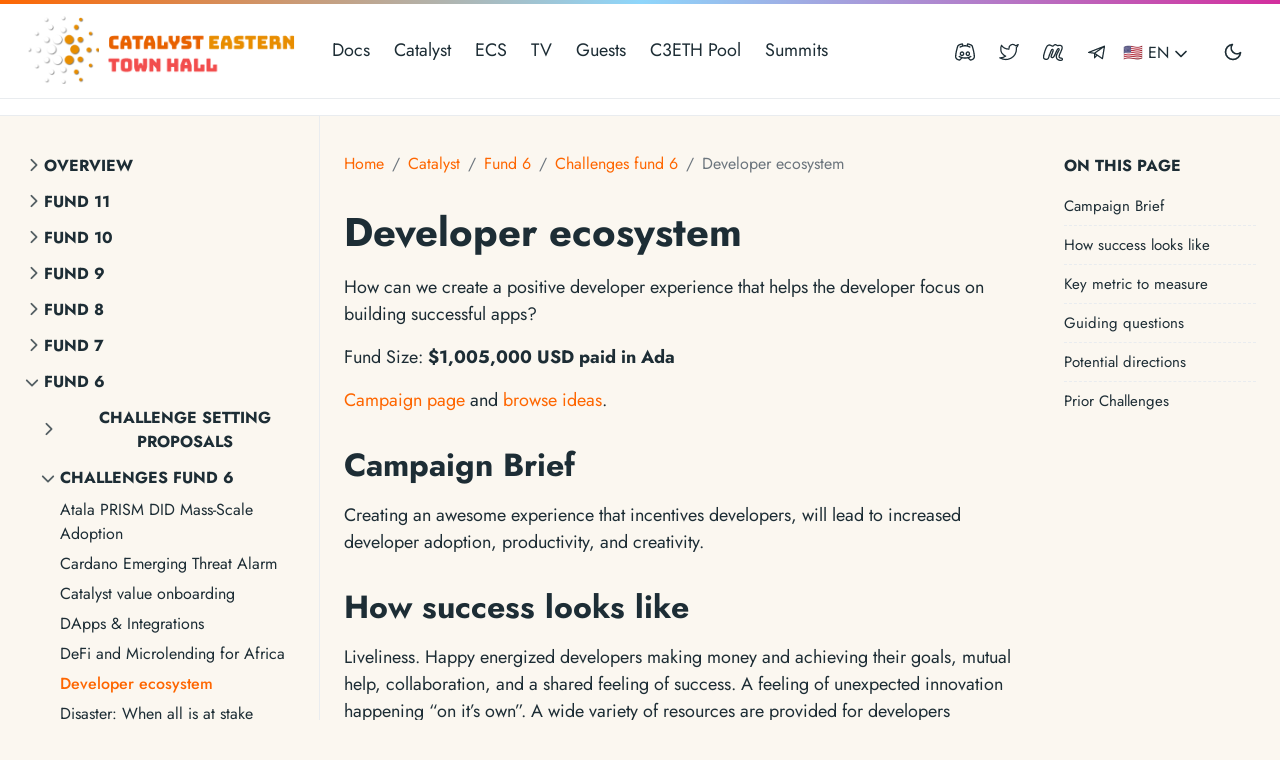

--- FILE ---
content_type: text/html; charset=utf-8
request_url: https://easterntownhall.com/catalyst/fund6/challenges/developer-ecosystem/campaign-brief/
body_size: 22796
content:
<!doctype html><html lang=en-us><head><meta charset=utf-8><meta http-equiv=x-ua-compatible content="ie=edge"><meta name=viewport content="width=device-width,initial-scale=1,shrink-to-fit=no"><link rel=preload as=font href=/fonts/vendor/jost/jost-v4-latin-regular.woff2 type=font/woff2 crossorigin><link rel=preload as=font href=/fonts/vendor/jost/jost-v4-latin-500.woff2 type=font/woff2 crossorigin><link rel=preload as=font href=/fonts/vendor/jost/jost-v4-latin-700.woff2 type=font/woff2 crossorigin><script>(()=>{var t=window.matchMedia&&window.matchMedia("(prefers-color-scheme: dark)").matches,e=localStorage.getItem("theme");t&&e===null&&(localStorage.setItem("theme","dark"),document.documentElement.setAttribute("data-dark-mode","")),t&&e==="dark"&&document.documentElement.setAttribute("data-dark-mode",""),e==="dark"&&document.documentElement.setAttribute("data-dark-mode","")})()</script><link rel=stylesheet href=/main.f1574ee460126e3c8d0054d316152d73f980df636f158f58f11c33c2c02594b8f8ed5f1224f32e7b4856bc1798a3eb6e88d65de2ecd86f8e38615168a758b9f3.css integrity="sha512-8VdO5GASbjyNAFTTFhUtc/mA32NvFY9Y8RwzwsAllLj47V8SJPMue0hWvBeYo+tuiNZd4uzYb444YVFop1i58w==" crossorigin=anonymous><noscript><style>img.lazyload{display:none}</style></noscript><meta name=robots content="index, follow"><meta name=googlebot content="index, follow, max-snippet:-1, max-image-preview:large, max-video-preview:-1"><meta name=bingbot content="index, follow, max-snippet:-1, max-image-preview:large, max-video-preview:-1"><title>Developer ecosystem - Catalyst Eastern Townhall</title><meta name=description content="How can we create a positive developer experience that helps the developer focus on building successful apps?
Fund Size: $1,005,000 USD paid in Ada
Campaign page and browse ideas.
Campaign Brief # Creating an awesome experience that incentives developers, will lead to increased developer adoption, productivity, and creativity.
How success looks like # Liveliness. Happy energized developers making money and achieving their goals, mutual help, collaboration, and a shared feeling of success."><link rel=canonical href=/catalyst/fund6/challenges/developer-ecosystem/campaign-brief/><meta property="og:locale" content="en_US"><meta property="og:type" content="article"><meta property="og:title" content="Developer ecosystem"><meta property="og:description" content="How can we create a positive developer experience that helps the developer focus on building successful apps?
Fund Size: $1,005,000 USD paid in Ada
Campaign page and browse ideas.
Campaign Brief # Creating an awesome experience that incentives developers, will lead to increased developer adoption, productivity, and creativity.
How success looks like # Liveliness. Happy energized developers making money and achieving their goals, mutual help, collaboration, and a shared feeling of success."><meta property="og:url" content="/catalyst/fund6/challenges/developer-ecosystem/campaign-brief/"><meta property="og:site_name" content="Catalyst Eastern Townhall"><meta property="og:image" content="/c3eth-display.png"><meta property="og:image:alt" content="Catalyst Eastern Townhall"><meta name=twitter:card content="summary_large_image"><meta name=twitter:site content="@c3eth"><meta name=twitter:creator content="@c3eth"><meta name=twitter:title content="Developer ecosystem"><meta name=twitter:description content><meta name=twitter:image content="/c3eth-display.png"><meta name=twitter:image:alt content="Developer ecosystem"><script type=application/ld+json>{"@context":"https://schema.org","@graph":[{"@type":"Organization","@id":"/#/schema/organization/1","name":"Eastern Town Hall","url":"/","sameAs":["https://twitter.com/c3eth","https://github.com/C3ETH/c3eth.github.io"],"logo":{"@type":"ImageObject","@id":"/#/schema/image/1","url":"/c3eth-logo.png","width":512,"height":512,"caption":"Eastern Town Hall"},"image":{"@id":"/#/schema/image/1"}},{"@type":"WebSite","@id":"/#/schema/website/1","url":"/","name":"Catalyst Eastern Townhall","description":"Welcome to our network of Eastern Cardano Community Network. We act and operate united and aligned across languages, cultures and mentalilites to explore the highest potential of human collaboration.","publisher":{"@id":"/#/schema/organization/1"}},{"@type":"WebPage","@id":"/catalyst/fund6/challenges/developer-ecosystem/campaign-brief/","url":"/catalyst/fund6/challenges/developer-ecosystem/campaign-brief/","name":"Developer ecosystem","description":"","isPartOf":{"@id":"/#/schema/website/1"},"about":{"@id":"/#/schema/organization/1"},"datePublished":"0001-01-01T00:00:00CET","dateModified":"0001-01-01T00:00:00CET","breadcrumb":{"@id":"/catalyst/fund6/challenges/developer-ecosystem/campaign-brief/#/schema/breadcrumb/1"},"primaryImageOfPage":{"@id":"/catalyst/fund6/challenges/developer-ecosystem/campaign-brief/#/schema/image/2"},"inLanguage":"en-US","potentialAction":[{"@type":"ReadAction","target":["/catalyst/fund6/challenges/developer-ecosystem/campaign-brief/"]}]},{"@type":"BreadcrumbList","@id":"/catalyst/fund6/challenges/developer-ecosystem/campaign-brief/#/schema/breadcrumb/1","name":"Breadcrumbs","itemListElement":[{"@type":"ListItem","position":1,"item":{"@type":"WebPage","@id":"/","url":"/","name":"Home"}},{"@type":"ListItem","position":2,"item":{"@id":"/catalystfund6challengesdeveloper-ecosystemcampaign-brief/"}}]},{"@context":"https://schema.org","@graph":[{"@type":"ImageObject","@id":"/catalyst/fund6/challenges/developer-ecosystem/campaign-brief/#/schema/image/2","url":"/c3eth-display.png","contentUrl":"/c3eth-display.png","caption":"Developer ecosystem"}]}]}</script><meta name=theme-color content="#fff"><link rel=icon href=/favicon.ico sizes=any><link rel=icon type=image/svg+xml href=/favicon.svg><link rel=apple-touch-icon sizes=180x180 href=/apple-touch-icon.png><link rel=icon type=image/png sizes=32x32 href=/favicon-32x32.png><link rel=icon type=image/png sizes=16x16 href=/favicon-16x16.png><link rel=manifest crossorigin=use-credentials href=/site.webmanifest></head><script async src="https://www.googletagmanager.com/gtag/js?id=G-T2QZNLM791"></script>
<script>window.dataLayer=window.dataLayer||[];function gtag(){dataLayer.push(arguments)}gtag("js",new Date),gtag("config","G-T2QZNLM791")</script><body><div class=sticky-top><div class=header-bar></div><header class="navbar navbar-expand-md navbar-light doks-navbar"><nav class="container-xxl flex-wrap flex-md-nowrap" aria-label="Main navigation"><a class="navbar-brand p-0 me-auto" href=/ aria-label="Catalyst Eastern Townhall"><img class=logo src=/images/logo.png width=280px></a>
<button class="btn btn-menu d-block d-md-none order-5" type=button data-bs-toggle=offcanvas data-bs-target=#offcanvasDoks aria-controls=offcanvasDoks aria-label="Open main menu"><svg xmlns="http://www.w3.org/2000/svg" width="24" height="24" viewBox="0 0 24 24" fill="none" stroke="currentcolor" stroke-width="2" stroke-linecap="round" stroke-linejoin="round" class="feather feather-menu"><line x1="3" y1="12" x2="21" y2="12"/><line x1="3" y1="6" x2="21" y2="6"/><line x1="3" y1="18" x2="21" y2="18"/></svg></button><div class="offcanvas offcanvas-end border-0 py-md-1" tabindex=-1 id=offcanvasDoks data-bs-backdrop=true aria-labelledby=offcanvasDoksLabel><div class="header-bar d-md-none"></div><div class="offcanvas-header d-md-none"><h2 class="h5 offcanvas-title ps-2" id=offcanvasDoksLabel><a class=text-dark href=/>Catalyst Eastern Townhall</a></h2><button type=button class="btn-close text-reset me-2" data-bs-dismiss=offcanvas aria-label="Close main menu"></button></div><div class="offcanvas-body px-4"><h3 class="h6 text-uppercase mb-3 d-md-none">Main</h3><ul class="nav flex-column flex-md-row ms-md-n3"><li class=nav-item><a class="nav-link ps-0 py-1" href=/docs/fund12-info/fund12-timeline>Docs</a></li><li class=nav-item><a class="nav-link ps-0 py-1" href=/catalyst/overview/catalyst-overview/>Catalyst</a></li><li class=nav-item><a class="nav-link ps-0 py-1" href=/school/intro/school-intro/>ECS</a></li><li class=nav-item><a class="nav-link ps-0 py-1" href=/ca-tv/ca-tv-intro/intro/>TV</a></li><li class=nav-item><a class="nav-link ps-0 py-1" href=/guest/guest-info/guest-guidelines/>Guests</a></li><li class=nav-item><a class="nav-link ps-0 py-1" href=/stakepool/>C3ETH Pool</a></li><li class=nav-item><a class="nav-link ps-0 py-1" href=/summit/>Summits</a></li></ul><hr class="text-black-50 my-4 d-md-none"><h3 class="h6 text-uppercase mb-3 d-md-none">Connect</h3><ul class="nav flex-column flex-md-row ms-md-auto me-md-n5 pe-md-2"><li class=nav-item><a class="nav-link ps-0 py-1" href=https://discord.gg/BuKbMV37ZX><svg width="20" height="20" viewBox="0 0 15 15" fill="none" xmlns="http://www.w3.org/2000/svg"><path d="M11.5 13.5l-.3263.3788C11.2686 13.9606 11.3907 14.0037 11.5158 13.9997L11.5 13.5zm-1.0665-1.7122C10.2624 11.5711 9.94794 11.5341 9.73121 11.7052 9.51447 11.8763 9.4775 12.1907 9.64861 12.4075L10.4335 11.7878zM10.8322 11.3784l-.174-.4688C10.6516 10.9121 10.645 10.9147 10.6385 10.9174L10.8322 11.3784zM9.09418 11.8939 9.01021 11.4009 9.00204 11.4024 9.09418 11.8939zM5.98973 11.8819 5.89494 12.3728 5.89798 12.3734 5.98973 11.8819zm-1.76199-.5154-.18223.4656L4.04599 11.8323l.18175-.4658zM3.35265 10.959l-.278.4155C3.08562 11.3819 3.09688 11.3888 3.10839 11.3952L3.35265 10.959zM3.24482 10.899 3.52239 10.4831C3.50507 10.4715 3.48705 10.4611 3.46843 10.4518L3.24482 10.899zM3.19689 10.8631l.35355-.3536C3.5176 10.4767 3.48034 10.4486 3.43974 10.426L3.19689 10.8631zm2.15447 1.5203C5.52244 12.1666 5.4854 11.8522 5.26863 11.6811 5.05186 11.5101 4.73746 11.5471 4.56638 11.7639l.78498.6195zM3.5 13.5 3.48417 13.9997C3.61147 14.0038 3.7355 13.9591 3.83096 13.8748L3.5 13.5zm-3-2.2534H0C0 11.2734.00214589 11.3001.00641701 11.3265L.5 11.2466zM2.22601 2.75854l-.3-.4C1.84944 2.41597 1.79097 2.49416 1.75753 2.58383l.46848.17471zM5.59413 1.49998 6.09188 1.45257C6.06784 1.20012 5.85861 1.00565 5.60508 1.0001L5.59413 1.49998zM5.21626 2.80603C5.24244 3.08092 5.48652 3.28255 5.76142 3.25637 6.03631 3.23019 6.23794 2.98611 6.21176 2.71121L5.21626 2.80603zm3.52579-.06317C8.70687 3.01675 8.90039 3.2673 9.17428 3.30248S9.69872 3.14414 9.7339 2.87025l-.99185-.12739zM9.40578 1.50006 9.39481 1.00018C9.14752 1.00561 8.94137 1.19103 8.90986 1.43636L9.40578 1.50006zM12.7739 2.75862 13.2424 2.58391C13.2089 2.49424 13.1505 2.41605 13.0739 2.35863L12.7739 2.75862zM14.5 11.2466 14.9936 11.3265C14.9979 11.3001 15 11.2734 15 11.2466h-.5zM6.48111 8.80137 5.98111 8.79314V8.80137h.5zM11.5 13.5l.3263-.3788s0 0 0 0C11.8263 13.1211 11.8263 13.1211 11.8262 13.1211 11.8261 13.121 11.826 13.1209 11.8257 13.1207 11.8253 13.1203 11.8246 13.1197 11.8236 13.1188 11.8217 13.1172 11.8187 13.1146 11.8148 13.1112 11.807 13.1045 11.7954 13.0944 11.7804 13.0813 11.7503 13.0552 11.7068 13.0171 11.6534 12.97 11.5464 12.8756 11.4004 12.7453 11.2436 12.6013 10.9188 12.3032 10.5844 11.9789 10.4335 11.7878L9.64861 12.4075C9.85733 12.6718 10.2524 13.0488 10.5672 13.3379 10.7302 13.4876 10.8814 13.6225 10.9918 13.7199 11.0471 13.7686 11.0923 13.8081 11.1238 13.8355 11.1395 13.8493 11.1518 13.86 11.1603 13.8673 11.1645 13.8709 11.1678 13.8738 11.1701 13.8757 11.1712 13.8767 11.1721 13.8774 11.1727 13.878 11.173 13.8782 11.1732 13.8784 11.1734 13.8786 11.1735 13.8786 11.1735 13.8787 11.1736 13.8788H11.1737s0 0 .3263-.3788zM11.9356 10.2537C11.4758 10.5565 11.0422 10.7671 10.6582 10.9096L11.0061 11.8472c.455-.168900000000001.9564-.4138 1.4795-.7583L11.9356 10.2537zm-1.2971.6637C10.0719 11.1555 9.53331 11.3119 9.01022 11.401L9.17813 12.3868C9.78168 12.284 10.3938 12.1049 11.0258 11.8394L10.6385 10.9174zM9.00204 11.4024C7.92329 11.6047 6.93198 11.5492 6.08148 11.3904L5.89798 12.3734C6.84535 12.5503 7.9636 12.6145 9.18631 12.3853L9.00204 11.4024zM6.08451 11.391C5.43771 11.2661 4.87997 11.0843 4.4095 10.9007L4.04599 11.8323c.512280000000001.1999 1.1292.4016 1.84895.5405l.18957-.9818zm-1.67453-.4901C4.14799 10.7984 3.87062 10.6759 3.59691 10.5227L3.10839 11.3952C3.43414 11.5776 3.75606 11.7188 4.04551 11.8321L4.40998 10.9009zm-.77932-.3575C3.58272 10.5113 3.53734 10.4892 3.52248 10.4818 3.50124 10.4712 3.51056 10.4752 3.52239 10.4831L2.96725 11.3149C3.01506 11.3468 3.06035 11.3688 3.07506 11.3761 3.09615 11.3867 3.0867 11.3826 3.07465 11.3745L3.63066 10.5434zM3.46843 10.4518C3.48779 10.4614 3.50836 10.4744 3.5282 10.4902 3.54528 10.5038 3.55731 10.5164 3.55044 10.5095L2.84334 11.2166C2.86645 11.2398 2.92415 11.2977 3.02122 11.3462L3.46843 10.4518zM3.43974 10.426C3.34075 10.371 3.26491 10.3249 3.21518 10.2935 3.19033 10.2778 3.17205 10.2658 3.16072 10.2583 3.15505 10.2545 3.15113 10.2518 3.14899 10.2504 3.14792 10.2496 3.1473 10.2492 3.14713 10.2491 3.14704 10.249 3.14707 10.249 3.14722 10.2491 3.14729 10.2492 3.14739 10.2493 3.14752 10.2494 3.14758 10.2494 3.14765 10.2494 3.14773 10.2495 3.14777 10.2495 3.14781 10.2496 3.14785 10.2496 3.14787 10.2496 3.14791 10.2496 3.14792 10.2496 3.14795 10.2497 3.14799 10.2497 2.86127 10.6593 2.57456 11.0689 2.5746 11.069 2.57463 11.069 2.57464 11.069 2.57468 11.069 2.57471 11.069 2.57476 11.0691 2.57481 11.0691 2.57486 11.0691 2.57497 11.0692 2.57508 11.0693 2.57521 11.0694 2.57545 11.0696 2.57573 11.0698 2.57603 11.07 2.57664 11.0704 2.57737 11.0709 2.57822 11.0715 2.57991 11.0727 2.58207 11.0741 2.5847 11.0759 2.58996 11.0795 2.59709 11.0844 2.60603 11.0903 2.62392 11.1022 2.64909 11.1187 2.68118 11.139 2.74532 11.1795 2.83729 11.2353 2.95404 11.3002l.4857-.8742zm1.12664 1.3379C4.41376 11.9573 4.07727 12.2887 3.75273 12.5928c-.15704.1472-.30332.2806-.41042.3773C3.28881 13.0184 3.24523 13.0574 3.21514 13.0842 3.2001 13.0977 3.18844 13.108 3.1806 13.115 3.17668 13.1184 3.17372 13.1211 3.17178 13.1228 3.1708 13.1237 3.17008 13.1243 3.16963 13.1247 3.1694 13.1249 3.16923 13.125 3.16913 13.1251 3.16908 13.1252 3.16905 13.1252 3.16903 13.1252H3.16902C3.16903 13.1252 3.16904 13.1252 3.5 13.5s.33098.3748.331.3748C3.83101 13.8747 3.83104 13.8747 3.83107 13.8747 3.83112 13.8746 3.83118 13.8746 3.83127 13.8745 3.83144 13.8744 3.83167 13.8742 3.83197 13.8739 3.83257 13.8734 3.83343 13.8726 3.83455 13.8716 3.83679 13.8696 3.84004 13.8667 3.84427 13.863 3.85271 13.8555 3.86502 13.8446 3.88074 13.8306 3.91217 13.8025 3.95728 13.7621 4.01247 13.7123 4.12273 13.6127 4.27376 13.475 4.43649 13.3225c.315-.295199999999999.70795-.6769.91487-.9391l-.78498-.6195zM3.51583 13.0003C2.35017 12.9633 1.73777 12.4789 1.40514 12.0399 1.23257 11.8121 1.12759 11.5854 1.06623 11.4163 1.03573 11.3323 1.01659 11.2641 1.00552 11.2195.999995 11.1973.996522 11.1811.994669 11.1719.993743 11.1673.993226 11.1645.993063 11.1636.992981 11.1632.992988 11.1632.993077 11.1637.993121 11.164.993186 11.1644.993271 11.1649.993313 11.1651.993361 11.1654.993413 11.1657.993439 11.1659.993481 11.1662.993494 11.1662.993538 11.1665.993583 11.1668.5 11.2466.00641701 11.3265.00646466 11.3268.00651383 11.3271.0065321 11.3272.00658301 11.3275.00661978 11.3277.00669345 11.3282.00677329 11.3287.00685936 11.3292.00703153 11.3302.00722873 11.3314.00745201 11.3327.00789851 11.3353.00844941 11.3384.00911263 11.3421.0104389 11.3494.0122158 11.3588.0145077 11.3701.0190892 11.3928.0257432 11.4233.0349903 11.4605.0534559 11.5349.0824359 11.6369.126228 11.7575c.087228.2403.235555.5612.481851.8863C1.11319 13.3105 2.0008 13.9528 3.48417 13.9997L3.51583 13.0003zM1 11.2466c0-1.86621.41906-3.93981.84654-5.5641.21276-.80843.42556-1.498.58496-1.98487C2.51117 3.4543 2.5774 3.26191 2.62349 3.13095 2.64653 3.06548 2.66453 3.01539 2.67665 2.98199 2.68271 2.9653 2.68729 2.95278 2.6903 2.94459 2.69181 2.9405 2.69292 2.9375 2.69362 2.9356 2.69397 2.93465 2.69423 2.93398 2.69437 2.93358 2.69444 2.93339 2.69449 2.93326 2.69451 2.9332 2.69452 2.93317 2.69452 2.93318 2.69453 2.93317 2.69452 2.93319 2.6945 2.93324 2.22601 2.75854c-.46848-.17471-.46851-.17462-.46855-.17453C1.75744 2.58407 1.7574 2.58418 1.75735 2.5843 1.75727 2.58452 1.75716 2.58482 1.75703 2.58518 1.75675 2.58591 1.75638 2.58692 1.7559 2.58821 1.75495 2.59079 1.75358 2.59449 1.75182 2.59927 1.7483 2.60884 1.74319 2.62278 1.73661 2.64093 1.72344 2.67722 1.70436 2.73034 1.68021 2.79896 1.6319 2.93621 1.56329 3.13557 1.48114 3.38647c-.16422.50158-.38293 1.21037-.601668 2.04152C.443946 7.08285.0 9.2533.0 11.2466H1zM2.52602 3.15854c.79946-.59961 1.57665-.88912 2.14984-1.02898C4.96251 2.05961 5.19735 2.0273 5.35697 2.01243 5.43671 2.005 5.49744 2.00194 5.5362 2.0007 5.55557 2.00008 5.56942 1.99992 5.57738 1.99989 5.58136 1.99987 5.58387 1.99988 5.58485 1.99989 5.58534 1.9999 5.58545 1.9999 5.58518 1.9999 5.58504 1.99989 5.58481 1.99989 5.58447 1.99988 5.58431 1.99988 5.58412 1.99988 5.5839 1.99987 5.58379 1.99987 5.58361 1.99987 5.58356 1.99987 5.58338 1.99986 5.58318 1.99986 5.59413 1.49998 5.60508 1.0001 5.60488 1.00009 5.60467 1.00009 5.60459 1.00009 5.60437 1.00008 5.60422 1.00008 5.6039 1.00007 5.60356 1.00007 5.60319 1.00006 5.60246 1.00005 5.60163 1.00003 5.6007 1.00002 5.59883.999988 5.59656.999958 5.59389.999934 5.58855.999886 5.58163.999858 5.57316.999894 5.55622.999966 5.53311 1.00029 5.50421 1.00122 5.44642 1.00307 5.36538 1.00731 5.2642 1.01674 5.06199 1.03558 4.77843 1.07519 4.4388 1.15806c-.67937.16578-1.58624.50555-2.51279 1.20048l.60001.8zM5.09639 1.54738l.11987 1.25865L6.21176 2.71121 6.09188 1.45257 5.09639 1.54738zM9.7339 2.87025 9.90171 1.56376l-.99185-.1274L8.74205 2.74286l.99185.12739zM9.40578 1.50006C9.41676 1.99994 9.41656 1.99994 9.41638 1.99995 9.41633 1.99995 9.41615 1.99995 9.41604 1.99995 9.41582 1.99996 9.41563 1.99996 9.41547 1.99997 9.41513 1.99997 9.4149 1.99998 9.41476 1.99998 9.41448 1.99998 9.4146 1.99998 9.41509 1.99998 9.41607 1.99997 9.41858 1.99995 9.42256 1.99997 9.43052 2 9.44437 2.00016 9.46374 2.00078 9.5025 2.00202 9.56323 2.00507 9.64297 2.0125 9.80258 2.02737 10.0374 2.05967 10.3241 2.12961c.5731.13986 1.3503.42936 2.1498 1.029l.6-.79998C12.1474 1.66366 11.2405 1.32388 10.5611 1.15811 10.2215 1.07524 9.93791 1.03564 9.73569 1.01681 9.63452 1.00739 9.55347 1.00314 9.49568 1.00129 9.46678 1.00037 9.44367 1.00005 9.42673.999975 9.41827.99994 9.41134.999968 9.406 1.00002 9.40333 1.00004 9.40106 1.00007 9.3992 1.0001 9.39826 1.00011 9.39743 1.00013 9.3967 1.00014 9.39633 1.00015 9.39599 1.00016 9.39568 1.00016 9.39552 1.00016 9.3953 1.00017 9.39522 1.00017 9.39501 1.00018 9.39481 1.00018 9.40578 1.50006zM12.7739 2.75862C12.3054 2.93333 12.3054 2.93329 12.3054 2.93326c0 .999999999962142e-5.0.0.0.299999999997524e-4C12.3054 2.93335 12.3055 2.93348 12.3055 2.93367 12.3057 2.93407 12.3059 2.93474 12.3063 2.93569 12.307 2.93759 12.3081 2.9406 12.3096 2.94469 12.3126 2.95287 12.3172 2.96539 12.3233 2.98209 12.3354 3.01548 12.3534 3.06557 12.3764 3.13104 12.4225 3.26199 12.4888 3.45438 12.5684 3.6977 12.7278 4.18458 12.9406 4.87413 13.1534 5.68255 13.5809 7.30682 14 9.38039 14 11.2466h1C15 9.2533 14.556 7.08286 14.1205 5.42802 13.9017 4.59688 13.683 3.88811 13.5188 3.38653 13.4366 3.13563 13.368 2.93627 13.3197 2.79903 13.2956 2.73041 13.2765 2.67729 13.2633 2.641 13.2567 2.62285 13.2516 2.60891 13.2481 2.59934 13.2463 2.59456 13.245 2.59087 13.244 2.58829 13.2435 2.587 13.2432 2.58598 13.2429 2.58525 13.2428 2.58489 13.2426 2.58459 13.2426 2.58437 13.2425 2.58426 13.2425 2.58414 13.2425 2.58409 13.2424 2.58399 13.2424 2.58391 12.7739 2.75862zM14.5 11.2466C14.0064 11.1668 14.0065 11.1665 14.0065 11.1662 14.0065 11.1661 14.0066 11.1659 14.0066 11.1657 14.0066 11.1654 14.0067 11.1651 14.0067 11.1649 14.0068 11.1644 14.0069 11.164 14.0069 11.1637 14.007 11.1632 14.007 11.1632 14.0069 11.1636 14.0068 11.1645 14.0063 11.1673 14.0053 11.1719 14.0035 11.1811 14 11.1973 13.9945 11.2195 13.9834 11.2641 13.9643 11.3323 13.9338 11.4163 13.8724 11.5854 13.7674 11.8121 13.5948 12.0399 13.2622 12.4789 12.6498 12.9633 11.4842 13.0003L11.5158 13.9997C12.9992 13.9528 13.8868 13.3105 14.3919 12.6438 14.6382 12.3187 14.7865 11.9979 14.8738 11.7575 14.9176 11.6369 14.9465 11.5349 14.965 11.4605 14.9743 11.4233 14.9809 11.3928 14.9855 11.3701 14.9878 11.3588 14.9896 11.3494 14.9909 11.3421 14.9915 11.3384 14.9921 11.3353 14.9925 11.3327 14.9928 11.3314 14.993 11.3302 14.9931 11.3292 14.9932 11.3287 14.9933 11.3282 14.9934 11.3277 14.9934 11.3275 14.9935 11.3272 14.9935 11.3271 14.9935 11.3268 14.9936 11.3265 14.5 11.2466zM5.25852 6.97095c-1.0012.0-1.72251.86696-1.72251 1.83042h1c0-.49879.35732-.83042.72251-.83042v-1zM3.53601 8.80137c0 .96684.73629 1.83053 1.72251 1.83053V9.63188c-.35625.0-.72251-.33492-.72251-.83051h-1zM5.25852 10.6319c1.00128.0 1.72259-.86698 1.72259-1.83053h-1c0 .49888-.357320000000001.83051-.72259.83051V10.6319zM6.98104 8.80961C6.99715 7.83178 6.25264 6.97095 5.25852 6.97095v1C5.63078 7.97095 5.98916 8.30871 5.98117 8.79314L6.98104 8.80961zM9.63357 6.97095c-1.00122.0-1.72267.86689-1.72267 1.83042h1C8.9109 8.30265 9.26823 7.97095 9.63357 7.97095v-1zM7.9109 8.80137c0 .96693.73653 1.83053 1.72267 1.83053V9.63188C9.27724 9.63188 8.9109 9.29687 8.9109 8.80137h-1zM9.63357 10.6319C10.6348 10.6319 11.3561 9.7649 11.3561 8.80137h-1C10.3561 9.30027 9.99874 9.63188 9.63357 9.63188V10.6319zM11.3561 8.80137C11.3561 7.83791 10.6348 6.97095 9.63357 6.97095v1C9.99876 7.97095 10.3561 8.30258 10.3561 8.80137h1zM3.7394 4.43894c1.44307-.78701 2.61829-1.15421 3.76295-1.15478C8.64671 3.28359 9.82016 3.64946 11.2597 4.43844L11.7403 3.56152c-1.5227-.83461-2.86535-1.27804-4.23845-1.27736C6.12905 2.28484 4.78541 2.72943 3.2606 3.56101l.4788.87793z" fill="currentcolor"/></svg><small class="ms-2 d-md-none">Discord</small></a></li><li class=nav-item><a class="nav-link ps-0 py-1" href=https://twitter.com/c3eth><svg xmlns="http://www.w3.org/2000/svg" width="20" height="20" viewBox="0 0 24 24" fill="none" stroke="currentcolor" stroke-width="1.5" stroke-linecap="round" stroke-linejoin="round" class="feather feather-twitter"><path d="M23 3a10.9 10.9.0 01-3.14 1.53 4.48 4.48.0 00-7.86 3v1A10.66 10.66.0 013 4s-4 9 5 13a11.64 11.64.0 01-7 2c9 5 20 0 20-11.5a4.5 4.5.0 00-.08-.83A7.72 7.72.0 0023 3z"/></svg><small class="ms-2 d-md-none">Twitter</small></a></li><li class=nav-item><a class="nav-link ps-0 py-1" href=https://www.meetup.com/cardano-catalyst-community-network/events/pwlhwsydcmbgc/><svg width="20" height="19" viewBox="0 -2.5 29 29" stroke="currentcolor" stroke-width="2" fill="none" xmlns="http://www.w3.org/2000/svg"><path d="m28.595 23.062c-.38.374-.86.649-1.395.781l-.021.004c-.408.08-.878.126-1.358.126-1.172.0-2.281-.274-3.264-.762l.043.019c-4.365-1.92-3.401-6.785-1.486-10.139.575-1.007 1.142-2.022 1.713-3.04.449-.8 1.421-2.155 1.04-3.136-.4-1.029-1.467-1.035-2.168-.168-.634.868-1.206 1.855-1.669 2.901l-.04.102c-.507 1.058-3.04 6.618-3.04 6.618-.553 1.133-1.26 2.101-2.107 2.925l-.002.002c-.375.302-.857.484-1.381.484-.441.0-.851-.129-1.196-.351l.009.005c-.388-.278-.638-.727-.638-1.234.0-.144.02-.284.058-.416l-.003.011c.527-3.022 5.111-10.054 1.95-10.55-1.212-.19-1.541 1.158-1.914 2.019-.618 1.422-1.089 2.902-1.749 4.307-.695 1.434-1.293 3.111-1.706 4.858l-.034.169c-.32 1.386-.731 3.151-2.308 3.573-4.32 1.154-5.63-1.696-5.63-1.697-.705-2.24-.037-4.26.64-6.417.525-1.666.838-3.385 1.502-5.006 1.185-2.89 2.366-8.922 6.64-8.536 1.224.188 2.321.61 3.287 1.221l-.035-.021c.856.499 1.508.766 2.505.228.97-.522 1.414-1.495 2.57-1.829 1.238-.358 2.053.171 2.979.917 1.298 1.04 1.44.572 2.511.298.553-.155 1.189-.244 1.846-.244.37.0.733.028 1.087.083l-.04-.005c5.01.858 1.819 7.254.624 9.824-.778 1.672-4.49 8.396-1.2 9.299.992.272 2.271.148 3.098.86.838.722.755 1.404.282 1.915z"/></svg><small class="ms-2 d-md-none">Meetup</small></a></li><li class=nav-item><a class="nav-link ps-0 py-1" href=https://t.me/easterntownhall><svg width="20" height="20" viewBox="0 0 24 24" fill="none" xmlns="http://www.w3.org/2000/svg"><path d="M21 5 2 12.5l7 1M21 5 18.5 20 9 13.5M21 5 9 13.5m0 0V19l3.2488-3.2771" stroke="currentcolor" stroke-width="1.5" stroke-linecap="round" stroke-linejoin="round"/></svg><small class="ms-2 d-md-none">Telegram</small></a></li></ul></div></div><button id=mode class="btn btn-link order-md-1" type=button aria-label="Toggle user interface mode">
<span class=toggle-dark><svg xmlns="http://www.w3.org/2000/svg" width="20" height="20" viewBox="0 0 24 24" fill="none" stroke="currentcolor" stroke-width="2" stroke-linecap="round" stroke-linejoin="round" class="feather feather-moon"><path d="M21 12.79A9 9 0 1111.21 3 7 7 0 0021 12.79z"/></svg></span><span class=toggle-light><svg xmlns="http://www.w3.org/2000/svg" width="20" height="20" viewBox="0 0 24 24" fill="none" stroke="currentcolor" stroke-width="2" stroke-linecap="round" stroke-linejoin="round" class="feather feather-sun"><circle cx="12" cy="12" r="5"/><line x1="12" y1="1" x2="12" y2="3"/><line x1="12" y1="21" x2="12" y2="23"/><line x1="4.22" y1="4.22" x2="5.64" y2="5.64"/><line x1="18.36" y1="18.36" x2="19.78" y2="19.78"/><line x1="1" y1="12" x2="3" y2="12"/><line x1="21" y1="12" x2="23" y2="12"/><line x1="4.22" y1="19.78" x2="5.64" y2="18.36"/><line x1="18.36" y1="5.64" x2="19.78" y2="4.22"/></svg></span></button><hr class="text-black-50 my-4 d-lg-none"><div class=dropdown><button class="btn btn-doks-light dropdown-toggle" id=doks-languages data-bs-toggle=dropdown aria-expanded=false data-bs-display=static>
🇺🇸 EN
<span class=dropdown-caret><svg xmlns="http://www.w3.org/2000/svg" width="20" height="20" viewBox="0 0 24 24" fill="none" stroke="currentcolor" stroke-width="2" stroke-linecap="round" stroke-linejoin="round" class="feather feather-chevron-down"><polyline points="6 9 12 15 18 9"/></svg></span></button><ul class="dropdown-menu dropdown-menu-lg-end me-lg-2 shadow rounded border-0" aria-labelledby=doks-languages><li><a class="dropdown-item current" aria-current=true href=/catalyst/fund6/challenges/developer-ecosystem/campaign-brief/>🇺🇸 EN</a></li><li><hr class=dropdown-divider></li><li><a class=dropdown-item rel=alternate href=/ja/catalyst/fund6/challenges/developer-ecosystem/campaign-brief/ hreflang=ja lang=ja>🇯🇵 JA</a></li><li><a class=dropdown-item rel=alternate href=/id/catalyst/fund6/challenges/developer-ecosystem/campaign-brief/ hreflang=id lang=id>🇮🇩 ID</a></li><li><a class=dropdown-item rel=alternate href=/vi/catalyst/fund6/challenges/developer-ecosystem/campaign-brief/ hreflang=vi lang=vi>🇻🇳 VI</a></li></ul></div></nav></header><nav class="doks-subnavbar py-2 sticky-lg-top" aria-label="Secondary navigation"><div class="container-xxl d-flex align-items-md-center"><div class="d-inline-flex me-auto"><div id=search-placeholder aria-hidden=true></div><div id=docsearch></div></div><button class="btn doks-sidebar-toggle d-lg-none ms-3 order-3 collapsed" type=button data-bs-toggle=collapse data-bs-target=#doks-docs-nav aria-controls=doks-docs-nav aria-expanded=false aria-label="Toggle documentation navigation"><svg xmlns="http://www.w3.org/2000/svg" width="24" height="24" viewBox="0 0 24 24" class="doks doks-expand" fill="none" stroke="currentcolor" stroke-width="2" stroke-linecap="round" stroke-linejoin="round"><title>Expand</title><polyline points="7 13 12 18 17 13"/><polyline points="7 6 12 11 17 6"/></svg><svg xmlns="http://www.w3.org/2000/svg" width="24" height="24" viewBox="0 0 24 24" class="doks doks-collapse" fill="none" stroke="currentcolor" stroke-width="2" stroke-linecap="round" stroke-linejoin="round"><title>Collapse</title><polyline points="17 11 12 6 7 11"/><polyline points="17 18 12 13 7 18"/></svg></button></div></nav><div class=container-xxl><aside class=doks-sidebar><nav id=doks-docs-nav class="collapse d-lg-none" aria-label="Tertiary navigation"><ul class="list-unstyled collapsible-sidebar"><li class=mb-1><button class="btn btn-toggle align-items-center rounded collapsed" data-bs-toggle=collapse data-bs-target=#section-3b878279a04dc47d60932cb294d96259 aria-expanded=false>
Overview</button><div class=collapse id=section-3b878279a04dc47d60932cb294d96259><ul class="btn-toggle-nav list-unstyled fw-normal pb-1 small"><li><a class="docs-link rounded" href=/catalyst/overview/catalyst-overview/>Introduction</a></li></ul></div></li><li class=mb-1><button class="btn btn-toggle align-items-center rounded collapsed" data-bs-toggle=collapse data-bs-target=#section-35a54225a7b14fe0fd9db26311089a7e aria-expanded=false>
Fund 11</button><div class=collapse id=section-35a54225a7b14fe0fd9db26311089a7e><ul class="btn-toggle-nav list-unstyled fw-normal pb-1 small"><li class="my-1 ms-3"><button class="btn btn-toggle align-items-center rounded collapsed" data-bs-toggle=collapse data-bs-target=#section-f95003c8dac1fd1ee51932aeca24d577 aria-expanded=false>
IdeaFest</button><div class=collapse id=section-f95003c8dac1fd1ee51932aeca24d577><ul class="btn-toggle-nav list-unstyled fw-normal pb-1 small"><li><a class="docs-link rounded" href=/catalyst/fund11/idea-fest/27-01-2024/>27/01/2024</a></li><li><a class="docs-link rounded" href=/catalyst/fund11/idea-fest/20-01-2024/>20/01/2024</a></li></ul></div></li></ul></div></li><li class=mb-1><button class="btn btn-toggle align-items-center rounded collapsed" data-bs-toggle=collapse data-bs-target=#section-8e942b7e27367b13eef299356523c9b4 aria-expanded=false>
Fund 10</button><div class=collapse id=section-8e942b7e27367b13eef299356523c9b4><ul class="btn-toggle-nav list-unstyled fw-normal pb-1 small"><li class="my-1 ms-3"><button class="btn btn-toggle align-items-center rounded collapsed" data-bs-toggle=collapse data-bs-target=#section-85c919b13fa623df6ef99ceb8a7ab97b aria-expanded=false>
Challenge Setting</button><div class=collapse id=section-85c919b13fa623df6ef99ceb8a7ab97b><ul class="btn-toggle-nav list-unstyled fw-normal pb-1 small"><li><a class="docs-link rounded" href=/catalyst/fund10/challenge-setting/atala-prism-launch-ecosystem/>Atala PRISM: Launch Ecosystems</a></li><li><a class="docs-link rounded" href=/catalyst/fund10/challenge-setting/building-on-nmkr/>Building on NMKR</a></li><li><a class="docs-link rounded" href=/catalyst/fund10/challenge-setting/daos-cardano/>DAOs ♡ Cardano</a></li><li><a class="docs-link rounded" href=/catalyst/fund10/challenge-setting/developer-ecosystem/>Developer Ecosystem - The Evolution</a></li><li><a class="docs-link rounded" href=/catalyst/fund10/challenge-setting/development-infrastructure/>Development & Infrastructure</a></li><li><a class="docs-link rounded" href=/catalyst/fund10/challenge-setting/drep-improvement-onbroading/>dRep improvement and onboarding</a></li><li><a class="docs-link rounded" href=/catalyst/fund10/challenge-setting/open-source-dev-ecosystem/>ODSE: Open Source Dev Ecosystem</a></li><li><a class="docs-link rounded" href=/catalyst/fund10/challenge-setting/products-integrations/>Products & Integrations</a></li><li><a class="docs-link rounded" href=/catalyst/fund10/challenge-setting/spo-tools-community-project/>SPO Tools and Community Projects</a></li><li><a class="docs-link rounded" href=/catalyst/fund10/challenge-setting/startup-onboarding-for-students/>Startups & Onboarding for Students</a></li><li><a class="docs-link rounded" href=/catalyst/fund10/challenge-setting/catalyst-fund-operation/>Catalyst Fund Operations</a></li><li><a class="docs-link rounded" href=/catalyst/fund10/challenge-setting/catalyst-system-improvement/>Catalyst System Improvements</a></li><li><a class="docs-link rounded" href=/catalyst/fund10/challenge-setting/open-catalyst/>Open Catalyst</a></li></ul></div></li><li class="my-1 ms-3"><button class="btn btn-toggle align-items-center rounded collapsed" data-bs-toggle=collapse data-bs-target=#section-e52b97288ca1666a985ab2354397ddb7 aria-expanded=false>
Incubator</button><div class=collapse id=section-e52b97288ca1666a985ab2354397ddb7><ul class="btn-toggle-nav list-unstyled fw-normal pb-1 small"></ul></div></li><li class="my-1 ms-3"><button class="btn btn-toggle align-items-center rounded collapsed" data-bs-toggle=collapse data-bs-target=#section-f95003c8dac1fd1ee51932aeca24d577 aria-expanded=false>
IdeaFest</button><div class=collapse id=section-f95003c8dac1fd1ee51932aeca24d577><ul class="btn-toggle-nav list-unstyled fw-normal pb-1 small"><li><a class="docs-link rounded" href=/catalyst/fund10/idea-fest/26-08-2023/>26/08/2023</a></li><li><a class="docs-link rounded" href=/catalyst/fund10/idea-fest/19-08-2023/>19/08/2023</a></li><li><a class="docs-link rounded" href=/catalyst/fund10/idea-fest/12-08-2023/>12/08/2023</a></li><li><a class="docs-link rounded" href=/catalyst/fund10/idea-fest/05-08-2023/>05/08/2023</a></li><li><a class="docs-link rounded" href=/catalyst/fund10/idea-fest/29-07-2023/>29/07/2023</a></li></ul></div></li></ul></div></li><li class=mb-1><button class="btn btn-toggle align-items-center rounded collapsed" data-bs-toggle=collapse data-bs-target=#section-9c2d1c13f915b9b22a3182c8c1f28ca5 aria-expanded=false>
Fund 9</button><div class=collapse id=section-9c2d1c13f915b9b22a3182c8c1f28ca5><ul class="btn-toggle-nav list-unstyled fw-normal pb-1 small"><li class="my-1 ms-3"><button class="btn btn-toggle align-items-center rounded collapsed" data-bs-toggle=collapse data-bs-target=#section-3cb176bf8a3cc9aefd5390706f4286a3 aria-expanded=false>
Challenges fund 9</button><div class=collapse id=section-3cb176bf8a3cc9aefd5390706f4286a3><ul class="btn-toggle-nav list-unstyled fw-normal pb-1 small"><li><a class="docs-link rounded" href=/catalyst/fund9/challenges/building-on-blockfrost/campaign-brief/>Building on Blockfrost</a></li><li><a class="docs-link rounded" href=/catalyst/fund9/challenges/challenge-scouted-for-students/campaign-brief/>Challenge & Scouted for Students 🎓</a></li><li><a class="docs-link rounded" href=/catalyst/fund9/challenges/cross-chain-collaboration/campaign-brief/>Cross-Chain Collaboration</a></li><li><a class="docs-link rounded" href=/catalyst/fund9/challenges/daos-love-cardano/campaign-brief/>DAOs ❤ Cardano</a></li><li><a class="docs-link rounded" href=/catalyst/fund9/challenges/dapps-products-integrations/campaign-brief/>Dapps,Products & Integrations</a></li><li><a class="docs-link rounded" href=/catalyst/fund9/challenges/developer-ecosystem/campagin-brief/>Develper Ecosystem</a></li><li><a class="docs-link rounded" href=/catalyst/fund9/challenges/drep-improvement-onboarding/campaign-brief/>dRep improvement and onboarding</a></li><li><a class="docs-link rounded" href=/catalyst/fund9/challenges/grow-africa-grow-cardano/campaign-brief/>Grow Africa, Grow Cardano</a></li><li><a class="docs-link rounded" href=/catalyst/fund9/challenges/grow-east-asia-grow-cardano/campaign-brief/>Grow East Asia, Grow Cardano</a></li><li><a class="docs-link rounded" href=/catalyst/fund9/challenges/legal-and-finacial-implementation/campagin-brief/>legal & financial implementation</a></li><li><a class="docs-link rounded" href=/catalyst/fund9/challenges/the-great-migration-eth/campagin-brief/>The Great Migration (from Ethereum)</a></li></ul></div></li></ul></div></li><li class=mb-1><button class="btn btn-toggle align-items-center rounded collapsed" data-bs-toggle=collapse data-bs-target=#section-3a3133acef95f6b482385e9a9215514c aria-expanded=false>
Fund 8</button><div class=collapse id=section-3a3133acef95f6b482385e9a9215514c><ul class="btn-toggle-nav list-unstyled fw-normal pb-1 small"><li class="my-1 ms-3"><button class="btn btn-toggle align-items-center rounded collapsed" data-bs-toggle=collapse data-bs-target=#section-a65e0629c03ca3e4ecda7d11a08e4e1c aria-expanded=false>
Challenges fund 8</button><div class=collapse id=section-a65e0629c03ca3e4ecda7d11a08e4e1c><ul class="btn-toggle-nav list-unstyled fw-normal pb-1 small"><li><a class="docs-link rounded" href=/catalyst/fund8/challenges/accelerate-decentralized-idenity/campaign-brief/>Accelerate Decentralized Identity</a></li><li><a class="docs-link rounded" href=/catalyst/fund8/challenges/business-solutions-b2b-b2c/campaign-brief/>Business Solutions B2B & B2C</a></li><li><a class="docs-link rounded" href=/catalyst/fund8/challenges/cardano-scaling-solutions/campaign-brief/>Cardano Scaling Solutions</a></li><li><a class="docs-link rounded" href=/catalyst/fund8/challenges/community-advisor-improvements/campaign-brief/>Community Advisor Improvements</a></li><li><a class="docs-link rounded" href=/catalyst/fund8/challenges/cross-chain-collaboration/campaign-brief/>Cross Chain-Collaboration</a></li><li><a class="docs-link rounded" href=/catalyst/fund8/challenges/dapps-and-integrations/campaign-brief/>DApps and Integrations</a></li><li><a class="docs-link rounded" href=/catalyst/fund8/challenges/developer-ecosystem/campaign-brief/>Develper Ecosystem</a></li><li><a class="docs-link rounded" href=/catalyst/fund8/challenges/film-and-media-creatives-unite/campaign-brief/>Film + Media (FAM) creatives unite!</a></li><li><a class="docs-link rounded" href=/catalyst/fund8/challenges/gamers-on-chained/campaign-brief/>Gamers On - Chained</a></li><li><a class="docs-link rounded" href=/catalyst/fund8/challenges/grow-africa-grow-cardano/campaign-brief/>Grow Africa, Grow Cardano</a></li><li><a class="docs-link rounded" href=/catalyst/fund8/challenges/grow-east-asia-grow-cardano/campaign-brief/>Grow East Asia, Grow Cardano</a></li><li><a class="docs-link rounded" href=/catalyst/fund8/challenges/grow-india-grow-cardano/campaign-brief/>Grow India, Grow Cardano</a></li><li><a class="docs-link rounded" href=/catalyst/fund8/challenges/improve-and-grow-auditbility/campaign-brief/>Improve and Grow Auditability</a></li><li><a class="docs-link rounded" href=/catalyst/fund8/challenges/lobbying-for-favorable-legislation/campaign-brief/>Lobbying for favorable legislation</a></li><li><a class="docs-link rounded" href=/catalyst/fund8/challenges/miscellaneous-challenge/campaign-brief/>Miscellaneous Challenge</a></li><li><a class="docs-link rounded" href=/catalyst/fund8/challenges/nation-buidling-daaps/campaign-brief/>Nation Building Dapps</a></li><li><a class="docs-link rounded" href=/catalyst/fund8/challenges/new-member-onboarding/campaign-brief/>New Member Onboarding</a></li><li><a class="docs-link rounded" href=/catalyst/fund8/challenges/open-source-development-ecosystem/campaign-brief/>Open Source Development Ecosystem</a></li><li><a class="docs-link rounded" href=/catalyst/fund8/challenges/open-standards-and-interoperability/campaign-brief/>Open Standards & Interoperability</a></li><li><a class="docs-link rounded" href=/catalyst/fund8/challenges/scale-up-cardanos-community-hubs/campaign-brief/>Scale-UP Cardano's Community Hubs</a></li><li><a class="docs-link rounded" href=/catalyst/fund8/challenges/self-sovereign-identity/campaign-brief/>Self-Sovereign Identity</a></li><li><a class="docs-link rounded" href=/catalyst/fund8/challenges/the-great-migration-from-ethereum/campaign-brief/>The Great Migration (from Ethereum)</a></li></ul></div></li></ul></div></li><li class=mb-1><button class="btn btn-toggle align-items-center rounded collapsed" data-bs-toggle=collapse data-bs-target=#section-37dd43b09bd0d2e8c73a5149412acc42 aria-expanded=false>
Fund 7</button><div class=collapse id=section-37dd43b09bd0d2e8c73a5149412acc42><ul class="btn-toggle-nav list-unstyled fw-normal pb-1 small"><li class="my-1 ms-3"><button class="btn btn-toggle align-items-center rounded collapsed" data-bs-toggle=collapse data-bs-target=#section-9bc1704412426dfc4eb1fe1bc30ef798 aria-expanded=false>
Challenge setting proposals</button><div class=collapse id=section-9bc1704412426dfc4eb1fe1bc30ef798><ul class="btn-toggle-nav list-unstyled fw-normal pb-1 small"></ul></div></li><li class="my-1 ms-3"><button class="btn btn-toggle align-items-center rounded collapsed" data-bs-toggle=collapse data-bs-target=#section-bb3f88904305cdf91f4b74486ab629a4 aria-expanded=false>
Challenges fund 7</button><div class=collapse id=section-bb3f88904305cdf91f4b74486ab629a4><ul class="btn-toggle-nav list-unstyled fw-normal pb-1 small"><li><a class="docs-link rounded" href=/catalyst/fund7/challenges/catalyst-accelerator-mentors/campaign-brief/>Catalyst Accelerator & Mentors</a></li><li><a class="docs-link rounded" href=/catalyst/fund7/challenges/catalyst-native-coti/campaign-brief/>Catalyst Natives COTI: Pay with ADA Plug-in</a></li><li><a class="docs-link rounded" href=/catalyst/fund7/challenges/ai-singularitynet/campaign-brief/>A.I. & SingularityNet a $5T market</a></li><li><a class="docs-link rounded" href=/catalyst/fund7/challenges/accelerate-decentralized-id/campaign-brief/>Accelerate Decentralized Identity</a></li><li><a class="docs-link rounded" href=/catalyst/fund7/challenges/boost-cardanos-defi/campaign-brief/>Boosting Cardano's DeFi</a></li><li><a class="docs-link rounded" href=/catalyst/fund7/challenges/catalyst-rapid-funding/campaign-brief/>Catalyst - Rapid Funding Mechanisms</a></li><li><a class="docs-link rounded" href=/catalyst/fund7/challenges/community-events/campaign-brief/>Community Events</a></li><li><a class="docs-link rounded" href=/catalyst/fund7/challenges/connect-japan-community/campaign-brief/>Connecting Japan/日本 Community</a></li><li><a class="docs-link rounded" href=/catalyst/fund7/challenges/daos-love-cardano/campaign-brief/>DAOs ❤ Cardano</a></li><li><a class="docs-link rounded" href=/catalyst/fund7/challenges/dapps-intergration/campaign-brief/>DApps - Integrations</a></li><li><a class="docs-link rounded" href=/catalyst/fund7/challenges/disarm-cyber-disinfo-attacks/campaign-brief/>Disarm cyber disinformation attacks</a></li><li><a class="docs-link rounded" href=/catalyst/fund7/challenges/fund8-challenge-settting/campaign-brief/>Fund8 challenge setting</a></li><li><a class="docs-link rounded" href=/catalyst/fund7/challenges/gamers-on-chain/campaign-brief/>Gamers On-Chained</a></li><li><a class="docs-link rounded" href=/catalyst/fund7/challenges/glob-sus-inde-spos/campaign-brief/>Global Sustainable Indep. SPO's</a></li><li><a class="docs-link rounded" href=/catalyst/fund7/challenges/grow-latin-america/campaign-brief/>Grow Latin America, Grow Cardano</a></li><li><a class="docs-link rounded" href=/catalyst/fund7/challenges/improve-grow-audits/campaign-brief/>Improve and Grow Auditability</a></li><li><a class="docs-link rounded" href=/catalyst/fund7/challenges/lobbying-fav-legislation/campaign-brief/>Lobbying for favorable legislation</a></li><li><a class="docs-link rounded" href=/catalyst/fund7/challenges/sml-low-bud-dapps-integrations/campaign-brief/>Mini/Low-Budget Dapps & Integrations</a></li><li><a class="docs-link rounded" href=/catalyst/fund7/challenges/misc-challenge/campaign-brief/>Miscellaneous Challenge</a></li><li><a class="docs-link rounded" href=/catalyst/fund7/challenges/multilingo-resources/campaign-brief/>Multilingual resources</a></li><li><a class="docs-link rounded" href=/catalyst/fund7/challenges/nation-building-dapps/campaign-brief/>Nation Building Dapps</a></li><li><a class="docs-link rounded" href=/catalyst/fund7/challenges/new-spo-business-opportunities/campaign-brief/>New SPO Business Opportunities</a></li><li><a class="docs-link rounded" href=/catalyst/fund7/challenges/open-source-dev-eco/campaign-brief/>Open Source Developer Ecosystem</a></li><li><a class="docs-link rounded" href=/catalyst/fund7/challenges/scale-cardano-community-hubs/campaign-brief/>Scale-UP Cardano's Community Hubs</a></li><li><a class="docs-link rounded" href=/catalyst/fund7/challenges/cardano-grassroots-defi/campaign-brief/>Seeding Cardano's Grassroots DeFi</a></li></ul></div></li></ul></div></li><li class=mb-1><button class="btn btn-toggle align-items-center rounded collapsed" data-bs-toggle=collapse data-bs-target=#section-d32345cdf352b892e495001b94a31e7a aria-expanded=true>
Fund 6</button><div class="collapse show" id=section-d32345cdf352b892e495001b94a31e7a><ul class="btn-toggle-nav list-unstyled fw-normal pb-1 small"><li class="my-1 ms-3"><button class="btn btn-toggle align-items-center rounded collapsed" data-bs-toggle=collapse data-bs-target=#section-9bc1704412426dfc4eb1fe1bc30ef798 aria-expanded=false>
Challenge setting proposals</button><div class=collapse id=section-9bc1704412426dfc4eb1fe1bc30ef798><ul class="btn-toggle-nav list-unstyled fw-normal pb-1 small"><li><a class="docs-link rounded" href=/catalyst/fund6/challenge-setting-proposals/grow-asia/>Grow East Asia, Grow Cardano</a></li><li><a class="docs-link rounded" href=/catalyst/fund6/challenge-setting-proposals/grow-social-finance/>Grow Social & Environmental Finance</a></li></ul></div></li><li class="my-1 ms-3"><button class="btn btn-toggle align-items-center rounded collapsed" data-bs-toggle=collapse data-bs-target=#section-ccc2e71fea5d8f3cd879b3b6ee0fe46e aria-expanded=true>
Challenges fund 6</button><div class="collapse show" id=section-ccc2e71fea5d8f3cd879b3b6ee0fe46e><ul class="btn-toggle-nav list-unstyled fw-normal pb-1 small"><li><a class="docs-link rounded" href=/catalyst/fund6/challenges/atala-prism-did/campaign-brief/>Atala PRISM DID Mass-Scale Adoption</a></li><li><a class="docs-link rounded" href=/catalyst/fund6/challenges/emerging-threats/campaign-brief/>Cardano Emerging Threat Alarm</a></li><li><a class="docs-link rounded" href=/catalyst/fund6/challenges/catalyst-value-onboarding/campaign-brief/>Catalyst value onboarding</a></li><li><a class="docs-link rounded" href=/catalyst/fund6/challenges/dapps-integrations/campaign-brief/>DApps & Integrations</a></li><li><a class="docs-link rounded" href=/catalyst/fund6/challenges/defi-microlending/campaign-brief/>DeFi and Microlending for Africa</a></li><li><a class="docs-link rounded active" href=/catalyst/fund6/challenges/developer-ecosystem/campaign-brief/>Developer ecosystem</a></li><li><a class="docs-link rounded" href=/catalyst/fund6/challenges/disaster/campaign-brief/>Disaster: When all is at stake</a></li><li><a class="docs-link rounded" href=/catalyst/fund6/challenges/distributed-decision/campaign-brief/>Distributed decision making</a></li><li><a class="docs-link rounded" href=/catalyst/fund6/challenges/dlt-enterpreneurship/campaign-brief/>DLT Entrepreneurship Toolbox</a></li><li><a class="docs-link rounded" href=/catalyst/fund6/challenges/fund7-challenge-setting/campaign-brief/>Fund 7 Challenge Setting</a></li><li><a class="docs-link rounded" href=/catalyst/fund6/challenges/grow-africa/campaign-brief/>Grow Africa, Grow Cardano</a></li><li><a class="docs-link rounded" href=/catalyst/fund6/challenges/improve-auditability/campaign-brief/>Improve and Grow Auditability</a></li><li><a class="docs-link rounded" href=/catalyst/fund6/challenges/metadata-challenge/campaign-brief/>Metadata challenge</a></li><li><a class="docs-link rounded" href=/catalyst/fund6/challenges/multilingual-resources/campaign-brief/>Multilingual resources</a></li><li><a class="docs-link rounded" href=/catalyst/fund6/challenges/nft-business-models/campaign-brief/>NFT Business models</a></li><li><a class="docs-link rounded" href=/catalyst/fund6/challenges/partnerships-for-adoption/campaign-brief/>Partnerships for Global Adoption</a></li><li><a class="docs-link rounded" href=/catalyst/fund6/challenges/proposer-outreach/campaign-brief/>Proposer outreach</a></li><li><a class="docs-link rounded" href=/catalyst/fund6/challenges/scaleup-community-hubs/campaign-brief/>Scale-UP Cardano's Community Hubs</a></li><li><a class="docs-link rounded" href=/catalyst/fund6/challenges/scaleup-defi/campaign-brief/>Scale-UP Cardano's DeFi Ecosystem</a></li></ul></div></li><li class="my-1 ms-3"><button class="btn btn-toggle align-items-center rounded collapsed" data-bs-toggle=collapse data-bs-target=#section-cb7cbf06a945933686d0a0c3b2197b1c aria-expanded=false>
ETH Proposals</button><div class=collapse id=section-cb7cbf06a945933686d0a0c3b2197b1c><ul class="btn-toggle-nav list-unstyled fw-normal pb-1 small"><li><a class="docs-link rounded" href=/catalyst/fund6/eth-proposals/grow-east-asia-grow-cardano/>Grow East Asia, Grow Cardano</a></li><li><a class="docs-link rounded" href=/catalyst/fund6/eth-proposals/eastern-townhall-team-operation/>Eastern Townhall Team Operation</a></li><li><a class="docs-link rounded" href=/catalyst/fund6/eth-proposals/connect-east-asian-entrepreneurs/>Connect East Asian Entrepreneurs</a></li><li><a class="docs-link rounded" href=/catalyst/fund6/eth-proposals/connect-asian-voters-proposers/>Connecting Asian Voters and Proposers</a></li><li><a class="docs-link rounded" href=/catalyst/fund6/eth-proposals/on-board-east-asia-today/>On-boarding East Asia Today!</a></li></ul></div></li></ul></div></li></ul></nav></aside></div><div class="wrap container-xxl" role=document><div class=content><div class="row flex-xl-nowrap"><div class="col-lg-5 col-xl-4 docs-sidebar d-none d-lg-block"><nav class=docs-links aria-label="Main navigation"><ul class="list-unstyled collapsible-sidebar"><li class=mb-1><button class="btn btn-toggle align-items-center rounded collapsed" data-bs-toggle=collapse data-bs-target=#section-3b878279a04dc47d60932cb294d96259 aria-expanded=false>
Overview</button><div class=collapse id=section-3b878279a04dc47d60932cb294d96259><ul class="btn-toggle-nav list-unstyled fw-normal pb-1 small"><li><a class="docs-link rounded" href=/catalyst/overview/catalyst-overview/>Introduction</a></li></ul></div></li><li class=mb-1><button class="btn btn-toggle align-items-center rounded collapsed" data-bs-toggle=collapse data-bs-target=#section-35a54225a7b14fe0fd9db26311089a7e aria-expanded=false>
Fund 11</button><div class=collapse id=section-35a54225a7b14fe0fd9db26311089a7e><ul class="btn-toggle-nav list-unstyled fw-normal pb-1 small"><li class="my-1 ms-3"><button class="btn btn-toggle align-items-center rounded collapsed" data-bs-toggle=collapse data-bs-target=#section-f95003c8dac1fd1ee51932aeca24d577 aria-expanded=false>
IdeaFest</button><div class=collapse id=section-f95003c8dac1fd1ee51932aeca24d577><ul class="btn-toggle-nav list-unstyled fw-normal pb-1 small"><li><a class="docs-link rounded" href=/catalyst/fund11/idea-fest/27-01-2024/>27/01/2024</a></li><li><a class="docs-link rounded" href=/catalyst/fund11/idea-fest/20-01-2024/>20/01/2024</a></li></ul></div></li></ul></div></li><li class=mb-1><button class="btn btn-toggle align-items-center rounded collapsed" data-bs-toggle=collapse data-bs-target=#section-8e942b7e27367b13eef299356523c9b4 aria-expanded=false>
Fund 10</button><div class=collapse id=section-8e942b7e27367b13eef299356523c9b4><ul class="btn-toggle-nav list-unstyled fw-normal pb-1 small"><li class="my-1 ms-3"><button class="btn btn-toggle align-items-center rounded collapsed" data-bs-toggle=collapse data-bs-target=#section-85c919b13fa623df6ef99ceb8a7ab97b aria-expanded=false>
Challenge Setting</button><div class=collapse id=section-85c919b13fa623df6ef99ceb8a7ab97b><ul class="btn-toggle-nav list-unstyled fw-normal pb-1 small"><li><a class="docs-link rounded" href=/catalyst/fund10/challenge-setting/atala-prism-launch-ecosystem/>Atala PRISM: Launch Ecosystems</a></li><li><a class="docs-link rounded" href=/catalyst/fund10/challenge-setting/building-on-nmkr/>Building on NMKR</a></li><li><a class="docs-link rounded" href=/catalyst/fund10/challenge-setting/daos-cardano/>DAOs ♡ Cardano</a></li><li><a class="docs-link rounded" href=/catalyst/fund10/challenge-setting/developer-ecosystem/>Developer Ecosystem - The Evolution</a></li><li><a class="docs-link rounded" href=/catalyst/fund10/challenge-setting/development-infrastructure/>Development & Infrastructure</a></li><li><a class="docs-link rounded" href=/catalyst/fund10/challenge-setting/drep-improvement-onbroading/>dRep improvement and onboarding</a></li><li><a class="docs-link rounded" href=/catalyst/fund10/challenge-setting/open-source-dev-ecosystem/>ODSE: Open Source Dev Ecosystem</a></li><li><a class="docs-link rounded" href=/catalyst/fund10/challenge-setting/products-integrations/>Products & Integrations</a></li><li><a class="docs-link rounded" href=/catalyst/fund10/challenge-setting/spo-tools-community-project/>SPO Tools and Community Projects</a></li><li><a class="docs-link rounded" href=/catalyst/fund10/challenge-setting/startup-onboarding-for-students/>Startups & Onboarding for Students</a></li><li><a class="docs-link rounded" href=/catalyst/fund10/challenge-setting/catalyst-fund-operation/>Catalyst Fund Operations</a></li><li><a class="docs-link rounded" href=/catalyst/fund10/challenge-setting/catalyst-system-improvement/>Catalyst System Improvements</a></li><li><a class="docs-link rounded" href=/catalyst/fund10/challenge-setting/open-catalyst/>Open Catalyst</a></li></ul></div></li><li class="my-1 ms-3"><button class="btn btn-toggle align-items-center rounded collapsed" data-bs-toggle=collapse data-bs-target=#section-e52b97288ca1666a985ab2354397ddb7 aria-expanded=false>
Incubator</button><div class=collapse id=section-e52b97288ca1666a985ab2354397ddb7><ul class="btn-toggle-nav list-unstyled fw-normal pb-1 small"></ul></div></li><li class="my-1 ms-3"><button class="btn btn-toggle align-items-center rounded collapsed" data-bs-toggle=collapse data-bs-target=#section-f95003c8dac1fd1ee51932aeca24d577 aria-expanded=false>
IdeaFest</button><div class=collapse id=section-f95003c8dac1fd1ee51932aeca24d577><ul class="btn-toggle-nav list-unstyled fw-normal pb-1 small"><li><a class="docs-link rounded" href=/catalyst/fund10/idea-fest/26-08-2023/>26/08/2023</a></li><li><a class="docs-link rounded" href=/catalyst/fund10/idea-fest/19-08-2023/>19/08/2023</a></li><li><a class="docs-link rounded" href=/catalyst/fund10/idea-fest/12-08-2023/>12/08/2023</a></li><li><a class="docs-link rounded" href=/catalyst/fund10/idea-fest/05-08-2023/>05/08/2023</a></li><li><a class="docs-link rounded" href=/catalyst/fund10/idea-fest/29-07-2023/>29/07/2023</a></li></ul></div></li></ul></div></li><li class=mb-1><button class="btn btn-toggle align-items-center rounded collapsed" data-bs-toggle=collapse data-bs-target=#section-9c2d1c13f915b9b22a3182c8c1f28ca5 aria-expanded=false>
Fund 9</button><div class=collapse id=section-9c2d1c13f915b9b22a3182c8c1f28ca5><ul class="btn-toggle-nav list-unstyled fw-normal pb-1 small"><li class="my-1 ms-3"><button class="btn btn-toggle align-items-center rounded collapsed" data-bs-toggle=collapse data-bs-target=#section-3cb176bf8a3cc9aefd5390706f4286a3 aria-expanded=false>
Challenges fund 9</button><div class=collapse id=section-3cb176bf8a3cc9aefd5390706f4286a3><ul class="btn-toggle-nav list-unstyled fw-normal pb-1 small"><li><a class="docs-link rounded" href=/catalyst/fund9/challenges/building-on-blockfrost/campaign-brief/>Building on Blockfrost</a></li><li><a class="docs-link rounded" href=/catalyst/fund9/challenges/challenge-scouted-for-students/campaign-brief/>Challenge & Scouted for Students 🎓</a></li><li><a class="docs-link rounded" href=/catalyst/fund9/challenges/cross-chain-collaboration/campaign-brief/>Cross-Chain Collaboration</a></li><li><a class="docs-link rounded" href=/catalyst/fund9/challenges/daos-love-cardano/campaign-brief/>DAOs ❤ Cardano</a></li><li><a class="docs-link rounded" href=/catalyst/fund9/challenges/dapps-products-integrations/campaign-brief/>Dapps,Products & Integrations</a></li><li><a class="docs-link rounded" href=/catalyst/fund9/challenges/developer-ecosystem/campagin-brief/>Develper Ecosystem</a></li><li><a class="docs-link rounded" href=/catalyst/fund9/challenges/drep-improvement-onboarding/campaign-brief/>dRep improvement and onboarding</a></li><li><a class="docs-link rounded" href=/catalyst/fund9/challenges/grow-africa-grow-cardano/campaign-brief/>Grow Africa, Grow Cardano</a></li><li><a class="docs-link rounded" href=/catalyst/fund9/challenges/grow-east-asia-grow-cardano/campaign-brief/>Grow East Asia, Grow Cardano</a></li><li><a class="docs-link rounded" href=/catalyst/fund9/challenges/legal-and-finacial-implementation/campagin-brief/>legal & financial implementation</a></li><li><a class="docs-link rounded" href=/catalyst/fund9/challenges/the-great-migration-eth/campagin-brief/>The Great Migration (from Ethereum)</a></li></ul></div></li></ul></div></li><li class=mb-1><button class="btn btn-toggle align-items-center rounded collapsed" data-bs-toggle=collapse data-bs-target=#section-3a3133acef95f6b482385e9a9215514c aria-expanded=false>
Fund 8</button><div class=collapse id=section-3a3133acef95f6b482385e9a9215514c><ul class="btn-toggle-nav list-unstyled fw-normal pb-1 small"><li class="my-1 ms-3"><button class="btn btn-toggle align-items-center rounded collapsed" data-bs-toggle=collapse data-bs-target=#section-a65e0629c03ca3e4ecda7d11a08e4e1c aria-expanded=false>
Challenges fund 8</button><div class=collapse id=section-a65e0629c03ca3e4ecda7d11a08e4e1c><ul class="btn-toggle-nav list-unstyled fw-normal pb-1 small"><li><a class="docs-link rounded" href=/catalyst/fund8/challenges/accelerate-decentralized-idenity/campaign-brief/>Accelerate Decentralized Identity</a></li><li><a class="docs-link rounded" href=/catalyst/fund8/challenges/business-solutions-b2b-b2c/campaign-brief/>Business Solutions B2B & B2C</a></li><li><a class="docs-link rounded" href=/catalyst/fund8/challenges/cardano-scaling-solutions/campaign-brief/>Cardano Scaling Solutions</a></li><li><a class="docs-link rounded" href=/catalyst/fund8/challenges/community-advisor-improvements/campaign-brief/>Community Advisor Improvements</a></li><li><a class="docs-link rounded" href=/catalyst/fund8/challenges/cross-chain-collaboration/campaign-brief/>Cross Chain-Collaboration</a></li><li><a class="docs-link rounded" href=/catalyst/fund8/challenges/dapps-and-integrations/campaign-brief/>DApps and Integrations</a></li><li><a class="docs-link rounded" href=/catalyst/fund8/challenges/developer-ecosystem/campaign-brief/>Develper Ecosystem</a></li><li><a class="docs-link rounded" href=/catalyst/fund8/challenges/film-and-media-creatives-unite/campaign-brief/>Film + Media (FAM) creatives unite!</a></li><li><a class="docs-link rounded" href=/catalyst/fund8/challenges/gamers-on-chained/campaign-brief/>Gamers On - Chained</a></li><li><a class="docs-link rounded" href=/catalyst/fund8/challenges/grow-africa-grow-cardano/campaign-brief/>Grow Africa, Grow Cardano</a></li><li><a class="docs-link rounded" href=/catalyst/fund8/challenges/grow-east-asia-grow-cardano/campaign-brief/>Grow East Asia, Grow Cardano</a></li><li><a class="docs-link rounded" href=/catalyst/fund8/challenges/grow-india-grow-cardano/campaign-brief/>Grow India, Grow Cardano</a></li><li><a class="docs-link rounded" href=/catalyst/fund8/challenges/improve-and-grow-auditbility/campaign-brief/>Improve and Grow Auditability</a></li><li><a class="docs-link rounded" href=/catalyst/fund8/challenges/lobbying-for-favorable-legislation/campaign-brief/>Lobbying for favorable legislation</a></li><li><a class="docs-link rounded" href=/catalyst/fund8/challenges/miscellaneous-challenge/campaign-brief/>Miscellaneous Challenge</a></li><li><a class="docs-link rounded" href=/catalyst/fund8/challenges/nation-buidling-daaps/campaign-brief/>Nation Building Dapps</a></li><li><a class="docs-link rounded" href=/catalyst/fund8/challenges/new-member-onboarding/campaign-brief/>New Member Onboarding</a></li><li><a class="docs-link rounded" href=/catalyst/fund8/challenges/open-source-development-ecosystem/campaign-brief/>Open Source Development Ecosystem</a></li><li><a class="docs-link rounded" href=/catalyst/fund8/challenges/open-standards-and-interoperability/campaign-brief/>Open Standards & Interoperability</a></li><li><a class="docs-link rounded" href=/catalyst/fund8/challenges/scale-up-cardanos-community-hubs/campaign-brief/>Scale-UP Cardano's Community Hubs</a></li><li><a class="docs-link rounded" href=/catalyst/fund8/challenges/self-sovereign-identity/campaign-brief/>Self-Sovereign Identity</a></li><li><a class="docs-link rounded" href=/catalyst/fund8/challenges/the-great-migration-from-ethereum/campaign-brief/>The Great Migration (from Ethereum)</a></li></ul></div></li></ul></div></li><li class=mb-1><button class="btn btn-toggle align-items-center rounded collapsed" data-bs-toggle=collapse data-bs-target=#section-37dd43b09bd0d2e8c73a5149412acc42 aria-expanded=false>
Fund 7</button><div class=collapse id=section-37dd43b09bd0d2e8c73a5149412acc42><ul class="btn-toggle-nav list-unstyled fw-normal pb-1 small"><li class="my-1 ms-3"><button class="btn btn-toggle align-items-center rounded collapsed" data-bs-toggle=collapse data-bs-target=#section-9bc1704412426dfc4eb1fe1bc30ef798 aria-expanded=false>
Challenge setting proposals</button><div class=collapse id=section-9bc1704412426dfc4eb1fe1bc30ef798><ul class="btn-toggle-nav list-unstyled fw-normal pb-1 small"></ul></div></li><li class="my-1 ms-3"><button class="btn btn-toggle align-items-center rounded collapsed" data-bs-toggle=collapse data-bs-target=#section-bb3f88904305cdf91f4b74486ab629a4 aria-expanded=false>
Challenges fund 7</button><div class=collapse id=section-bb3f88904305cdf91f4b74486ab629a4><ul class="btn-toggle-nav list-unstyled fw-normal pb-1 small"><li><a class="docs-link rounded" href=/catalyst/fund7/challenges/catalyst-accelerator-mentors/campaign-brief/>Catalyst Accelerator & Mentors</a></li><li><a class="docs-link rounded" href=/catalyst/fund7/challenges/catalyst-native-coti/campaign-brief/>Catalyst Natives COTI: Pay with ADA Plug-in</a></li><li><a class="docs-link rounded" href=/catalyst/fund7/challenges/ai-singularitynet/campaign-brief/>A.I. & SingularityNet a $5T market</a></li><li><a class="docs-link rounded" href=/catalyst/fund7/challenges/accelerate-decentralized-id/campaign-brief/>Accelerate Decentralized Identity</a></li><li><a class="docs-link rounded" href=/catalyst/fund7/challenges/boost-cardanos-defi/campaign-brief/>Boosting Cardano's DeFi</a></li><li><a class="docs-link rounded" href=/catalyst/fund7/challenges/catalyst-rapid-funding/campaign-brief/>Catalyst - Rapid Funding Mechanisms</a></li><li><a class="docs-link rounded" href=/catalyst/fund7/challenges/community-events/campaign-brief/>Community Events</a></li><li><a class="docs-link rounded" href=/catalyst/fund7/challenges/connect-japan-community/campaign-brief/>Connecting Japan/日本 Community</a></li><li><a class="docs-link rounded" href=/catalyst/fund7/challenges/daos-love-cardano/campaign-brief/>DAOs ❤ Cardano</a></li><li><a class="docs-link rounded" href=/catalyst/fund7/challenges/dapps-intergration/campaign-brief/>DApps - Integrations</a></li><li><a class="docs-link rounded" href=/catalyst/fund7/challenges/disarm-cyber-disinfo-attacks/campaign-brief/>Disarm cyber disinformation attacks</a></li><li><a class="docs-link rounded" href=/catalyst/fund7/challenges/fund8-challenge-settting/campaign-brief/>Fund8 challenge setting</a></li><li><a class="docs-link rounded" href=/catalyst/fund7/challenges/gamers-on-chain/campaign-brief/>Gamers On-Chained</a></li><li><a class="docs-link rounded" href=/catalyst/fund7/challenges/glob-sus-inde-spos/campaign-brief/>Global Sustainable Indep. SPO's</a></li><li><a class="docs-link rounded" href=/catalyst/fund7/challenges/grow-latin-america/campaign-brief/>Grow Latin America, Grow Cardano</a></li><li><a class="docs-link rounded" href=/catalyst/fund7/challenges/improve-grow-audits/campaign-brief/>Improve and Grow Auditability</a></li><li><a class="docs-link rounded" href=/catalyst/fund7/challenges/lobbying-fav-legislation/campaign-brief/>Lobbying for favorable legislation</a></li><li><a class="docs-link rounded" href=/catalyst/fund7/challenges/sml-low-bud-dapps-integrations/campaign-brief/>Mini/Low-Budget Dapps & Integrations</a></li><li><a class="docs-link rounded" href=/catalyst/fund7/challenges/misc-challenge/campaign-brief/>Miscellaneous Challenge</a></li><li><a class="docs-link rounded" href=/catalyst/fund7/challenges/multilingo-resources/campaign-brief/>Multilingual resources</a></li><li><a class="docs-link rounded" href=/catalyst/fund7/challenges/nation-building-dapps/campaign-brief/>Nation Building Dapps</a></li><li><a class="docs-link rounded" href=/catalyst/fund7/challenges/new-spo-business-opportunities/campaign-brief/>New SPO Business Opportunities</a></li><li><a class="docs-link rounded" href=/catalyst/fund7/challenges/open-source-dev-eco/campaign-brief/>Open Source Developer Ecosystem</a></li><li><a class="docs-link rounded" href=/catalyst/fund7/challenges/scale-cardano-community-hubs/campaign-brief/>Scale-UP Cardano's Community Hubs</a></li><li><a class="docs-link rounded" href=/catalyst/fund7/challenges/cardano-grassroots-defi/campaign-brief/>Seeding Cardano's Grassroots DeFi</a></li></ul></div></li></ul></div></li><li class=mb-1><button class="btn btn-toggle align-items-center rounded collapsed" data-bs-toggle=collapse data-bs-target=#section-d32345cdf352b892e495001b94a31e7a aria-expanded=true>
Fund 6</button><div class="collapse show" id=section-d32345cdf352b892e495001b94a31e7a><ul class="btn-toggle-nav list-unstyled fw-normal pb-1 small"><li class="my-1 ms-3"><button class="btn btn-toggle align-items-center rounded collapsed" data-bs-toggle=collapse data-bs-target=#section-9bc1704412426dfc4eb1fe1bc30ef798 aria-expanded=false>
Challenge setting proposals</button><div class=collapse id=section-9bc1704412426dfc4eb1fe1bc30ef798><ul class="btn-toggle-nav list-unstyled fw-normal pb-1 small"><li><a class="docs-link rounded" href=/catalyst/fund6/challenge-setting-proposals/grow-asia/>Grow East Asia, Grow Cardano</a></li><li><a class="docs-link rounded" href=/catalyst/fund6/challenge-setting-proposals/grow-social-finance/>Grow Social & Environmental Finance</a></li></ul></div></li><li class="my-1 ms-3"><button class="btn btn-toggle align-items-center rounded collapsed" data-bs-toggle=collapse data-bs-target=#section-ccc2e71fea5d8f3cd879b3b6ee0fe46e aria-expanded=true>
Challenges fund 6</button><div class="collapse show" id=section-ccc2e71fea5d8f3cd879b3b6ee0fe46e><ul class="btn-toggle-nav list-unstyled fw-normal pb-1 small"><li><a class="docs-link rounded" href=/catalyst/fund6/challenges/atala-prism-did/campaign-brief/>Atala PRISM DID Mass-Scale Adoption</a></li><li><a class="docs-link rounded" href=/catalyst/fund6/challenges/emerging-threats/campaign-brief/>Cardano Emerging Threat Alarm</a></li><li><a class="docs-link rounded" href=/catalyst/fund6/challenges/catalyst-value-onboarding/campaign-brief/>Catalyst value onboarding</a></li><li><a class="docs-link rounded" href=/catalyst/fund6/challenges/dapps-integrations/campaign-brief/>DApps & Integrations</a></li><li><a class="docs-link rounded" href=/catalyst/fund6/challenges/defi-microlending/campaign-brief/>DeFi and Microlending for Africa</a></li><li><a class="docs-link rounded active" href=/catalyst/fund6/challenges/developer-ecosystem/campaign-brief/>Developer ecosystem</a></li><li><a class="docs-link rounded" href=/catalyst/fund6/challenges/disaster/campaign-brief/>Disaster: When all is at stake</a></li><li><a class="docs-link rounded" href=/catalyst/fund6/challenges/distributed-decision/campaign-brief/>Distributed decision making</a></li><li><a class="docs-link rounded" href=/catalyst/fund6/challenges/dlt-enterpreneurship/campaign-brief/>DLT Entrepreneurship Toolbox</a></li><li><a class="docs-link rounded" href=/catalyst/fund6/challenges/fund7-challenge-setting/campaign-brief/>Fund 7 Challenge Setting</a></li><li><a class="docs-link rounded" href=/catalyst/fund6/challenges/grow-africa/campaign-brief/>Grow Africa, Grow Cardano</a></li><li><a class="docs-link rounded" href=/catalyst/fund6/challenges/improve-auditability/campaign-brief/>Improve and Grow Auditability</a></li><li><a class="docs-link rounded" href=/catalyst/fund6/challenges/metadata-challenge/campaign-brief/>Metadata challenge</a></li><li><a class="docs-link rounded" href=/catalyst/fund6/challenges/multilingual-resources/campaign-brief/>Multilingual resources</a></li><li><a class="docs-link rounded" href=/catalyst/fund6/challenges/nft-business-models/campaign-brief/>NFT Business models</a></li><li><a class="docs-link rounded" href=/catalyst/fund6/challenges/partnerships-for-adoption/campaign-brief/>Partnerships for Global Adoption</a></li><li><a class="docs-link rounded" href=/catalyst/fund6/challenges/proposer-outreach/campaign-brief/>Proposer outreach</a></li><li><a class="docs-link rounded" href=/catalyst/fund6/challenges/scaleup-community-hubs/campaign-brief/>Scale-UP Cardano's Community Hubs</a></li><li><a class="docs-link rounded" href=/catalyst/fund6/challenges/scaleup-defi/campaign-brief/>Scale-UP Cardano's DeFi Ecosystem</a></li></ul></div></li><li class="my-1 ms-3"><button class="btn btn-toggle align-items-center rounded collapsed" data-bs-toggle=collapse data-bs-target=#section-cb7cbf06a945933686d0a0c3b2197b1c aria-expanded=false>
ETH Proposals</button><div class=collapse id=section-cb7cbf06a945933686d0a0c3b2197b1c><ul class="btn-toggle-nav list-unstyled fw-normal pb-1 small"><li><a class="docs-link rounded" href=/catalyst/fund6/eth-proposals/grow-east-asia-grow-cardano/>Grow East Asia, Grow Cardano</a></li><li><a class="docs-link rounded" href=/catalyst/fund6/eth-proposals/eastern-townhall-team-operation/>Eastern Townhall Team Operation</a></li><li><a class="docs-link rounded" href=/catalyst/fund6/eth-proposals/connect-east-asian-entrepreneurs/>Connect East Asian Entrepreneurs</a></li><li><a class="docs-link rounded" href=/catalyst/fund6/eth-proposals/connect-asian-voters-proposers/>Connecting Asian Voters and Proposers</a></li><li><a class="docs-link rounded" href=/catalyst/fund6/eth-proposals/on-board-east-asia-today/>On-boarding East Asia Today!</a></li></ul></div></li></ul></div></li></ul></nav></div><nav class="docs-toc d-none d-xl-block col-xl-3" aria-label="Secondary navigation"><div class=d-xl-none><button class="btn btn-outline-primary btn-sm doks-toc-toggle collapsed" type=button data-bs-toggle=collapse data-bs-target=#onThisPage aria-controls=doks-docs-nav aria-expanded=false aria-label="Toggle On this page navigation">
<span>On this page</span>
<span><svg xmlns="http://www.w3.org/2000/svg" width="18" height="18" viewBox="0 0 24 24" class="doks doks-expand" fill="none" stroke="currentcolor" stroke-width="2" stroke-linecap="round" stroke-linejoin="round"><title>Expand</title><polyline points="7 13 12 18 17 13"/><polyline points="7 6 12 11 17 6"/></svg><svg xmlns="http://www.w3.org/2000/svg" width="18" height="18" viewBox="0 0 24 24" class="doks doks-collapse" fill="none" stroke="currentcolor" stroke-width="2" stroke-linecap="round" stroke-linejoin="round"><title>Collapse</title><polyline points="17 11 12 6 7 11"/><polyline points="17 18 12 13 7 18"/></svg></span></button><div class=collapse id=onThisPage><div class="card card-body mt-3 py-1"><div class=page-links><nav id=TableOfContents><ul><li><a href=#campaign-brief>Campaign Brief</a></li><li><a href=#how-success-looks-like>How success looks like</a></li><li><a href=#key-metric-to-measure>Key metric to measure</a></li><li><a href=#guiding-questions>Guiding questions</a></li><li><a href=#potential-directions>Potential directions</a></li><li><a href=#prior-challenges>Prior Challenges</a></li></ul></nav></div></div></div></div><div class="page-links d-none d-xl-block"><h3>On this page</h3><nav id=TableOfContents><ul><li><a href=#campaign-brief>Campaign Brief</a></li><li><a href=#how-success-looks-like>How success looks like</a></li><li><a href=#key-metric-to-measure>Key metric to measure</a></li><li><a href=#guiding-questions>Guiding questions</a></li><li><a href=#potential-directions>Potential directions</a></li><li><a href=#prior-challenges>Prior Challenges</a></li></ul></nav></div></nav><main class="docs-content col-lg-11 col-xl-9"><nav aria-label=breadcrumb><ol class=breadcrumb><li class=breadcrumb-item><a href=/>Home</a></li><li class=breadcrumb-item><a href=/catalyst/>Catalyst</a></li><li class=breadcrumb-item><a href=/catalyst/fund6/>Fund 6</a></li><li class=breadcrumb-item><a href=/catalyst/fund6/challenges/>Challenges fund 6</a></li><li class="breadcrumb-item active" aria-current=page>Developer ecosystem</li></ol></nav><h1>Developer ecosystem</h1><p class=lead></p><nav class=d-xl-none aria-label="Quaternary navigation"><div class=d-xl-none><button class="btn btn-outline-primary btn-sm doks-toc-toggle collapsed" type=button data-bs-toggle=collapse data-bs-target=#onThisPage aria-controls=doks-docs-nav aria-expanded=false aria-label="Toggle On this page navigation">
<span>On this page</span>
<span><svg xmlns="http://www.w3.org/2000/svg" width="18" height="18" viewBox="0 0 24 24" class="doks doks-expand" fill="none" stroke="currentcolor" stroke-width="2" stroke-linecap="round" stroke-linejoin="round"><title>Expand</title><polyline points="7 13 12 18 17 13"/><polyline points="7 6 12 11 17 6"/></svg><svg xmlns="http://www.w3.org/2000/svg" width="18" height="18" viewBox="0 0 24 24" class="doks doks-collapse" fill="none" stroke="currentcolor" stroke-width="2" stroke-linecap="round" stroke-linejoin="round"><title>Collapse</title><polyline points="17 11 12 6 7 11"/><polyline points="17 18 12 13 7 18"/></svg></span></button><div class=collapse id=onThisPage><div class="card card-body mt-3 py-1"><div class=page-links><nav id=TableOfContents><ul><li><a href=#campaign-brief>Campaign Brief</a></li><li><a href=#how-success-looks-like>How success looks like</a></li><li><a href=#key-metric-to-measure>Key metric to measure</a></li><li><a href=#guiding-questions>Guiding questions</a></li><li><a href=#potential-directions>Potential directions</a></li><li><a href=#prior-challenges>Prior Challenges</a></li></ul></nav></div></div></div></div><div class="page-links d-none d-xl-block"><h3>On this page</h3><nav id=TableOfContents><ul><li><a href=#campaign-brief>Campaign Brief</a></li><li><a href=#how-success-looks-like>How success looks like</a></li><li><a href=#key-metric-to-measure>Key metric to measure</a></li><li><a href=#guiding-questions>Guiding questions</a></li><li><a href=#potential-directions>Potential directions</a></li><li><a href=#prior-challenges>Prior Challenges</a></li></ul></nav></div></nav><p>How can we create a positive developer experience that helps the developer focus on building successful apps?</p><p>Fund Size: <strong>$1,005,000 USD paid in Ada</strong></p><p><a href=https://cardano.ideascale.com/a/campaign-home/26094>Campaign page</a> and <a href=https://cardano.ideascale.com/a/ideas/top/campaign-filter/byids/campaigns/26094/stage/unspecified>browse ideas</a>.</p><h2 id=campaign-brief>Campaign Brief <a href=#campaign-brief class=anchor aria-hidden=true>#</a></h2><p>Creating an awesome experience that incentives developers, will lead to increased developer adoption, productivity, and creativity.</p><h2 id=how-success-looks-like>How success looks like <a href=#how-success-looks-like class=anchor aria-hidden=true>#</a></h2><p>Liveliness. Happy energized developers making money and achieving their goals, mutual help, collaboration, and a shared feeling of success. A feeling of unexpected innovation happening &ldquo;on it&rsquo;s own&rdquo;. A wide variety of resources are provided for developers allowing them to focus on business value they can generate and not on infrastructure</p><p>Cardano has a thriving ecosystem of infrastructure companies that don&rsquo;t need to be subsidized by grants and are able to scale their businesses by monetizing the services that they provide. They are attracting developers to the ecosystem and educating them on how to build applications.</p><h2 id=key-metric-to-measure>Key metric to measure <a href=#key-metric-to-measure class=anchor aria-hidden=true>#</a></h2><p>At the end of this challenge, we will be asking ourselves: Did we manage to make it easier for developers to build on top of Cardano?</p><ul><li>Filling in gaps defined in the exploration stage.</li><li>Number of developers actively building on top of Cardano</li><li>Number of repos on Github using the tooling. (Month over month increase)</li><li>Reduce wait time of unanswered communications with developers to 24 hours.</li><li>A sense of community and conversations. Having people around to talk with.</li></ul><h2 id=guiding-questions>Guiding questions <a href=#guiding-questions class=anchor aria-hidden=true>#</a></h2><ul><li>What are the the tools that we need to prioritize first</li><li>How do we attract developers from outside of our current community to participate in Catalyst?</li><li>What do developers want, and how do they get it from the Cardano dev ecosystem?</li><li>What would make it a developer motivated to grind through the docs and code no matter how hard it is to create an app?</li><li>What are enterprise dev managers looking for in order to be able to build out enterprise projects - either internal or commercial?</li></ul><h2 id=potential-directions>Potential directions <a href=#potential-directions class=anchor aria-hidden=true>#</a></h2><ul><li>Developer productivity: IDE&rsquo;s, scripts to automate stuff.</li><li>Knowledge base & Documentation</li><li>Deployment, testing, and monitoring frameworks</li><li>Samples, recipes and templates</li><li>Hackathons</li><li>DEFI and tokenization</li><li>Dashboards</li><li>API&rsquo;s, and oracles.</li><li>Support structures</li><li>Incentivization structures</li></ul><h2 id=prior-challenges>Prior Challenges <a href=#prior-challenges class=anchor aria-hidden=true>#</a></h2><ol><li><a href=https://cardano.ideascale.com/a/campaign-home/25939>Fund 5 Developer Ecosystem Challenge</a></li><li><a href=https://cardano.ideascale.com/a/campaign-home/25868>Fund 4 Developer Ecosystem Challenge</a></li><li><a href=https://cardano.ideascale.com/a/campaign-home/25805>Fund 3 Developer Ecosystem Challenge</a></li><li><a href=https://cardano.ideascale.com/a/campaign-home/25652>Fund 2 Challenge</a></li><li><a href=https://cardano.ideascale.com/a/campaign-home/25604>Fund 1 Challenge</a></li></ol><div class="page-footer-meta d-flex flex-column flex-md-row justify-content-between"><div class=edit-page><a href=https://github.com/C3ETH/c3eth.github.io/blob/main/content/en/catalyst/fund6/challenges/developer-ecosystem/campaign-brief.md><svg xmlns="http://www.w3.org/2000/svg" width="16" height="16" viewBox="0 0 24 24" fill="none" stroke="currentcolor" stroke-width="2" stroke-linecap="round" stroke-linejoin="round" class="feather feather-edit-2"><path d="M17 3a2.828 2.828.0 114 4L7.5 20.5 2 22l1.5-5.5L17 3z"/></svg>Edit this page on GitHub</a></div></div><div class="docs-navigation d-flex justify-content-between"><a href=/catalyst/fund6/challenges/defi-microlending/campaign-brief/><div class="card my-1"><div class="card-body py-2">&larr; DeFi and Microlending for Africa</div></div></a><a class=ms-auto href=/catalyst/fund6/challenges/disaster/campaign-brief/><div class="card my-1"><div class="card-body py-2">Disaster: When all is at stake &rarr;</div></div></a></div></main></div></div></div><footer class="footer text-muted"><div class=container-xxl><div class=row><div class="col-lg-8 order-last order-lg-first"><ul class=list-inline><li class=list-inline-item>2022 Catalyst Community All Rights Reserved</li></ul></div><div class="col-lg-8 order-first order-lg-last text-lg-end"><hr class="text-black-50 my-4 d-lg-none"><ul class=list-inline><li class=list-inline-item><a class=list-inline-item href=https://discord.gg/BuKbMV37ZX><svg width="20" height="20" viewBox="0 0 15 15" fill="none" xmlns="http://www.w3.org/2000/svg"><path d="M11.5 13.5l-.3263.3788C11.2686 13.9606 11.3907 14.0037 11.5158 13.9997L11.5 13.5zm-1.0665-1.7122C10.2624 11.5711 9.94794 11.5341 9.73121 11.7052 9.51447 11.8763 9.4775 12.1907 9.64861 12.4075L10.4335 11.7878zM10.8322 11.3784l-.174-.4688C10.6516 10.9121 10.645 10.9147 10.6385 10.9174L10.8322 11.3784zM9.09418 11.8939 9.01021 11.4009 9.00204 11.4024 9.09418 11.8939zM5.98973 11.8819 5.89494 12.3728 5.89798 12.3734 5.98973 11.8819zm-1.76199-.5154-.18223.4656L4.04599 11.8323l.18175-.4658zM3.35265 10.959l-.278.4155C3.08562 11.3819 3.09688 11.3888 3.10839 11.3952L3.35265 10.959zM3.24482 10.899 3.52239 10.4831C3.50507 10.4715 3.48705 10.4611 3.46843 10.4518L3.24482 10.899zM3.19689 10.8631l.35355-.3536C3.5176 10.4767 3.48034 10.4486 3.43974 10.426L3.19689 10.8631zm2.15447 1.5203C5.52244 12.1666 5.4854 11.8522 5.26863 11.6811 5.05186 11.5101 4.73746 11.5471 4.56638 11.7639l.78498.6195zM3.5 13.5 3.48417 13.9997C3.61147 14.0038 3.7355 13.9591 3.83096 13.8748L3.5 13.5zm-3-2.2534H0C0 11.2734.00214589 11.3001.00641701 11.3265L.5 11.2466zM2.22601 2.75854l-.3-.4C1.84944 2.41597 1.79097 2.49416 1.75753 2.58383l.46848.17471zM5.59413 1.49998 6.09188 1.45257C6.06784 1.20012 5.85861 1.00565 5.60508 1.0001L5.59413 1.49998zM5.21626 2.80603C5.24244 3.08092 5.48652 3.28255 5.76142 3.25637 6.03631 3.23019 6.23794 2.98611 6.21176 2.71121L5.21626 2.80603zm3.52579-.06317C8.70687 3.01675 8.90039 3.2673 9.17428 3.30248S9.69872 3.14414 9.7339 2.87025l-.99185-.12739zM9.40578 1.50006 9.39481 1.00018C9.14752 1.00561 8.94137 1.19103 8.90986 1.43636L9.40578 1.50006zM12.7739 2.75862 13.2424 2.58391C13.2089 2.49424 13.1505 2.41605 13.0739 2.35863L12.7739 2.75862zM14.5 11.2466 14.9936 11.3265C14.9979 11.3001 15 11.2734 15 11.2466h-.5zM6.48111 8.80137 5.98111 8.79314V8.80137h.5zM11.5 13.5l.3263-.3788s0 0 0 0C11.8263 13.1211 11.8263 13.1211 11.8262 13.1211 11.8261 13.121 11.826 13.1209 11.8257 13.1207 11.8253 13.1203 11.8246 13.1197 11.8236 13.1188 11.8217 13.1172 11.8187 13.1146 11.8148 13.1112 11.807 13.1045 11.7954 13.0944 11.7804 13.0813 11.7503 13.0552 11.7068 13.0171 11.6534 12.97 11.5464 12.8756 11.4004 12.7453 11.2436 12.6013 10.9188 12.3032 10.5844 11.9789 10.4335 11.7878L9.64861 12.4075C9.85733 12.6718 10.2524 13.0488 10.5672 13.3379 10.7302 13.4876 10.8814 13.6225 10.9918 13.7199 11.0471 13.7686 11.0923 13.8081 11.1238 13.8355 11.1395 13.8493 11.1518 13.86 11.1603 13.8673 11.1645 13.8709 11.1678 13.8738 11.1701 13.8757 11.1712 13.8767 11.1721 13.8774 11.1727 13.878 11.173 13.8782 11.1732 13.8784 11.1734 13.8786 11.1735 13.8786 11.1735 13.8787 11.1736 13.8788H11.1737s0 0 .3263-.3788zM11.9356 10.2537C11.4758 10.5565 11.0422 10.7671 10.6582 10.9096L11.0061 11.8472c.455-.168900000000001.9564-.4138 1.4795-.7583L11.9356 10.2537zm-1.2971.6637C10.0719 11.1555 9.53331 11.3119 9.01022 11.401L9.17813 12.3868C9.78168 12.284 10.3938 12.1049 11.0258 11.8394L10.6385 10.9174zM9.00204 11.4024C7.92329 11.6047 6.93198 11.5492 6.08148 11.3904L5.89798 12.3734C6.84535 12.5503 7.9636 12.6145 9.18631 12.3853L9.00204 11.4024zM6.08451 11.391C5.43771 11.2661 4.87997 11.0843 4.4095 10.9007L4.04599 11.8323c.512280000000001.1999 1.1292.4016 1.84895.5405l.18957-.9818zm-1.67453-.4901C4.14799 10.7984 3.87062 10.6759 3.59691 10.5227L3.10839 11.3952C3.43414 11.5776 3.75606 11.7188 4.04551 11.8321L4.40998 10.9009zm-.77932-.3575C3.58272 10.5113 3.53734 10.4892 3.52248 10.4818 3.50124 10.4712 3.51056 10.4752 3.52239 10.4831L2.96725 11.3149C3.01506 11.3468 3.06035 11.3688 3.07506 11.3761 3.09615 11.3867 3.0867 11.3826 3.07465 11.3745L3.63066 10.5434zM3.46843 10.4518C3.48779 10.4614 3.50836 10.4744 3.5282 10.4902 3.54528 10.5038 3.55731 10.5164 3.55044 10.5095L2.84334 11.2166C2.86645 11.2398 2.92415 11.2977 3.02122 11.3462L3.46843 10.4518zM3.43974 10.426C3.34075 10.371 3.26491 10.3249 3.21518 10.2935 3.19033 10.2778 3.17205 10.2658 3.16072 10.2583 3.15505 10.2545 3.15113 10.2518 3.14899 10.2504 3.14792 10.2496 3.1473 10.2492 3.14713 10.2491 3.14704 10.249 3.14707 10.249 3.14722 10.2491 3.14729 10.2492 3.14739 10.2493 3.14752 10.2494 3.14758 10.2494 3.14765 10.2494 3.14773 10.2495 3.14777 10.2495 3.14781 10.2496 3.14785 10.2496 3.14787 10.2496 3.14791 10.2496 3.14792 10.2496 3.14795 10.2497 3.14799 10.2497 2.86127 10.6593 2.57456 11.0689 2.5746 11.069 2.57463 11.069 2.57464 11.069 2.57468 11.069 2.57471 11.069 2.57476 11.0691 2.57481 11.0691 2.57486 11.0691 2.57497 11.0692 2.57508 11.0693 2.57521 11.0694 2.57545 11.0696 2.57573 11.0698 2.57603 11.07 2.57664 11.0704 2.57737 11.0709 2.57822 11.0715 2.57991 11.0727 2.58207 11.0741 2.5847 11.0759 2.58996 11.0795 2.59709 11.0844 2.60603 11.0903 2.62392 11.1022 2.64909 11.1187 2.68118 11.139 2.74532 11.1795 2.83729 11.2353 2.95404 11.3002l.4857-.8742zm1.12664 1.3379C4.41376 11.9573 4.07727 12.2887 3.75273 12.5928c-.15704.1472-.30332.2806-.41042.3773C3.28881 13.0184 3.24523 13.0574 3.21514 13.0842 3.2001 13.0977 3.18844 13.108 3.1806 13.115 3.17668 13.1184 3.17372 13.1211 3.17178 13.1228 3.1708 13.1237 3.17008 13.1243 3.16963 13.1247 3.1694 13.1249 3.16923 13.125 3.16913 13.1251 3.16908 13.1252 3.16905 13.1252 3.16903 13.1252H3.16902C3.16903 13.1252 3.16904 13.1252 3.5 13.5s.33098.3748.331.3748C3.83101 13.8747 3.83104 13.8747 3.83107 13.8747 3.83112 13.8746 3.83118 13.8746 3.83127 13.8745 3.83144 13.8744 3.83167 13.8742 3.83197 13.8739 3.83257 13.8734 3.83343 13.8726 3.83455 13.8716 3.83679 13.8696 3.84004 13.8667 3.84427 13.863 3.85271 13.8555 3.86502 13.8446 3.88074 13.8306 3.91217 13.8025 3.95728 13.7621 4.01247 13.7123 4.12273 13.6127 4.27376 13.475 4.43649 13.3225c.315-.295199999999999.70795-.6769.91487-.9391l-.78498-.6195zM3.51583 13.0003C2.35017 12.9633 1.73777 12.4789 1.40514 12.0399 1.23257 11.8121 1.12759 11.5854 1.06623 11.4163 1.03573 11.3323 1.01659 11.2641 1.00552 11.2195.999995 11.1973.996522 11.1811.994669 11.1719.993743 11.1673.993226 11.1645.993063 11.1636.992981 11.1632.992988 11.1632.993077 11.1637.993121 11.164.993186 11.1644.993271 11.1649.993313 11.1651.993361 11.1654.993413 11.1657.993439 11.1659.993481 11.1662.993494 11.1662.993538 11.1665.993583 11.1668.5 11.2466.00641701 11.3265.00646466 11.3268.00651383 11.3271.0065321 11.3272.00658301 11.3275.00661978 11.3277.00669345 11.3282.00677329 11.3287.00685936 11.3292.00703153 11.3302.00722873 11.3314.00745201 11.3327.00789851 11.3353.00844941 11.3384.00911263 11.3421.0104389 11.3494.0122158 11.3588.0145077 11.3701.0190892 11.3928.0257432 11.4233.0349903 11.4605.0534559 11.5349.0824359 11.6369.126228 11.7575c.087228.2403.235555.5612.481851.8863C1.11319 13.3105 2.0008 13.9528 3.48417 13.9997L3.51583 13.0003zM1 11.2466c0-1.86621.41906-3.93981.84654-5.5641.21276-.80843.42556-1.498.58496-1.98487C2.51117 3.4543 2.5774 3.26191 2.62349 3.13095 2.64653 3.06548 2.66453 3.01539 2.67665 2.98199 2.68271 2.9653 2.68729 2.95278 2.6903 2.94459 2.69181 2.9405 2.69292 2.9375 2.69362 2.9356 2.69397 2.93465 2.69423 2.93398 2.69437 2.93358 2.69444 2.93339 2.69449 2.93326 2.69451 2.9332 2.69452 2.93317 2.69452 2.93318 2.69453 2.93317 2.69452 2.93319 2.6945 2.93324 2.22601 2.75854c-.46848-.17471-.46851-.17462-.46855-.17453C1.75744 2.58407 1.7574 2.58418 1.75735 2.5843 1.75727 2.58452 1.75716 2.58482 1.75703 2.58518 1.75675 2.58591 1.75638 2.58692 1.7559 2.58821 1.75495 2.59079 1.75358 2.59449 1.75182 2.59927 1.7483 2.60884 1.74319 2.62278 1.73661 2.64093 1.72344 2.67722 1.70436 2.73034 1.68021 2.79896 1.6319 2.93621 1.56329 3.13557 1.48114 3.38647c-.16422.50158-.38293 1.21037-.601668 2.04152C.443946 7.08285.0 9.2533.0 11.2466H1zM2.52602 3.15854c.79946-.59961 1.57665-.88912 2.14984-1.02898C4.96251 2.05961 5.19735 2.0273 5.35697 2.01243 5.43671 2.005 5.49744 2.00194 5.5362 2.0007 5.55557 2.00008 5.56942 1.99992 5.57738 1.99989 5.58136 1.99987 5.58387 1.99988 5.58485 1.99989 5.58534 1.9999 5.58545 1.9999 5.58518 1.9999 5.58504 1.99989 5.58481 1.99989 5.58447 1.99988 5.58431 1.99988 5.58412 1.99988 5.5839 1.99987 5.58379 1.99987 5.58361 1.99987 5.58356 1.99987 5.58338 1.99986 5.58318 1.99986 5.59413 1.49998 5.60508 1.0001 5.60488 1.00009 5.60467 1.00009 5.60459 1.00009 5.60437 1.00008 5.60422 1.00008 5.6039 1.00007 5.60356 1.00007 5.60319 1.00006 5.60246 1.00005 5.60163 1.00003 5.6007 1.00002 5.59883.999988 5.59656.999958 5.59389.999934 5.58855.999886 5.58163.999858 5.57316.999894 5.55622.999966 5.53311 1.00029 5.50421 1.00122 5.44642 1.00307 5.36538 1.00731 5.2642 1.01674 5.06199 1.03558 4.77843 1.07519 4.4388 1.15806c-.67937.16578-1.58624.50555-2.51279 1.20048l.60001.8zM5.09639 1.54738l.11987 1.25865L6.21176 2.71121 6.09188 1.45257 5.09639 1.54738zM9.7339 2.87025 9.90171 1.56376l-.99185-.1274L8.74205 2.74286l.99185.12739zM9.40578 1.50006C9.41676 1.99994 9.41656 1.99994 9.41638 1.99995 9.41633 1.99995 9.41615 1.99995 9.41604 1.99995 9.41582 1.99996 9.41563 1.99996 9.41547 1.99997 9.41513 1.99997 9.4149 1.99998 9.41476 1.99998 9.41448 1.99998 9.4146 1.99998 9.41509 1.99998 9.41607 1.99997 9.41858 1.99995 9.42256 1.99997 9.43052 2 9.44437 2.00016 9.46374 2.00078 9.5025 2.00202 9.56323 2.00507 9.64297 2.0125 9.80258 2.02737 10.0374 2.05967 10.3241 2.12961c.5731.13986 1.3503.42936 2.1498 1.029l.6-.79998C12.1474 1.66366 11.2405 1.32388 10.5611 1.15811 10.2215 1.07524 9.93791 1.03564 9.73569 1.01681 9.63452 1.00739 9.55347 1.00314 9.49568 1.00129 9.46678 1.00037 9.44367 1.00005 9.42673.999975 9.41827.99994 9.41134.999968 9.406 1.00002 9.40333 1.00004 9.40106 1.00007 9.3992 1.0001 9.39826 1.00011 9.39743 1.00013 9.3967 1.00014 9.39633 1.00015 9.39599 1.00016 9.39568 1.00016 9.39552 1.00016 9.3953 1.00017 9.39522 1.00017 9.39501 1.00018 9.39481 1.00018 9.40578 1.50006zM12.7739 2.75862C12.3054 2.93333 12.3054 2.93329 12.3054 2.93326c0 .999999999962142e-5.0.0.0.299999999997524e-4C12.3054 2.93335 12.3055 2.93348 12.3055 2.93367 12.3057 2.93407 12.3059 2.93474 12.3063 2.93569 12.307 2.93759 12.3081 2.9406 12.3096 2.94469 12.3126 2.95287 12.3172 2.96539 12.3233 2.98209 12.3354 3.01548 12.3534 3.06557 12.3764 3.13104 12.4225 3.26199 12.4888 3.45438 12.5684 3.6977 12.7278 4.18458 12.9406 4.87413 13.1534 5.68255 13.5809 7.30682 14 9.38039 14 11.2466h1C15 9.2533 14.556 7.08286 14.1205 5.42802 13.9017 4.59688 13.683 3.88811 13.5188 3.38653 13.4366 3.13563 13.368 2.93627 13.3197 2.79903 13.2956 2.73041 13.2765 2.67729 13.2633 2.641 13.2567 2.62285 13.2516 2.60891 13.2481 2.59934 13.2463 2.59456 13.245 2.59087 13.244 2.58829 13.2435 2.587 13.2432 2.58598 13.2429 2.58525 13.2428 2.58489 13.2426 2.58459 13.2426 2.58437 13.2425 2.58426 13.2425 2.58414 13.2425 2.58409 13.2424 2.58399 13.2424 2.58391 12.7739 2.75862zM14.5 11.2466C14.0064 11.1668 14.0065 11.1665 14.0065 11.1662 14.0065 11.1661 14.0066 11.1659 14.0066 11.1657 14.0066 11.1654 14.0067 11.1651 14.0067 11.1649 14.0068 11.1644 14.0069 11.164 14.0069 11.1637 14.007 11.1632 14.007 11.1632 14.0069 11.1636 14.0068 11.1645 14.0063 11.1673 14.0053 11.1719 14.0035 11.1811 14 11.1973 13.9945 11.2195 13.9834 11.2641 13.9643 11.3323 13.9338 11.4163 13.8724 11.5854 13.7674 11.8121 13.5948 12.0399 13.2622 12.4789 12.6498 12.9633 11.4842 13.0003L11.5158 13.9997C12.9992 13.9528 13.8868 13.3105 14.3919 12.6438 14.6382 12.3187 14.7865 11.9979 14.8738 11.7575 14.9176 11.6369 14.9465 11.5349 14.965 11.4605 14.9743 11.4233 14.9809 11.3928 14.9855 11.3701 14.9878 11.3588 14.9896 11.3494 14.9909 11.3421 14.9915 11.3384 14.9921 11.3353 14.9925 11.3327 14.9928 11.3314 14.993 11.3302 14.9931 11.3292 14.9932 11.3287 14.9933 11.3282 14.9934 11.3277 14.9934 11.3275 14.9935 11.3272 14.9935 11.3271 14.9935 11.3268 14.9936 11.3265 14.5 11.2466zM5.25852 6.97095c-1.0012.0-1.72251.86696-1.72251 1.83042h1c0-.49879.35732-.83042.72251-.83042v-1zM3.53601 8.80137c0 .96684.73629 1.83053 1.72251 1.83053V9.63188c-.35625.0-.72251-.33492-.72251-.83051h-1zM5.25852 10.6319c1.00128.0 1.72259-.86698 1.72259-1.83053h-1c0 .49888-.357320000000001.83051-.72259.83051V10.6319zM6.98104 8.80961C6.99715 7.83178 6.25264 6.97095 5.25852 6.97095v1C5.63078 7.97095 5.98916 8.30871 5.98117 8.79314L6.98104 8.80961zM9.63357 6.97095c-1.00122.0-1.72267.86689-1.72267 1.83042h1C8.9109 8.30265 9.26823 7.97095 9.63357 7.97095v-1zM7.9109 8.80137c0 .96693.73653 1.83053 1.72267 1.83053V9.63188C9.27724 9.63188 8.9109 9.29687 8.9109 8.80137h-1zM9.63357 10.6319C10.6348 10.6319 11.3561 9.7649 11.3561 8.80137h-1C10.3561 9.30027 9.99874 9.63188 9.63357 9.63188V10.6319zM11.3561 8.80137C11.3561 7.83791 10.6348 6.97095 9.63357 6.97095v1C9.99876 7.97095 10.3561 8.30258 10.3561 8.80137h1zM3.7394 4.43894c1.44307-.78701 2.61829-1.15421 3.76295-1.15478C8.64671 3.28359 9.82016 3.64946 11.2597 4.43844L11.7403 3.56152c-1.5227-.83461-2.86535-1.27804-4.23845-1.27736C6.12905 2.28484 4.78541 2.72943 3.2606 3.56101l.4788.87793z" fill="currentcolor"/></svg><small class="ms-2 d-lg-none">Discord</small></a></li><li class=list-inline-item><a class=list-inline-item href=https://twitter.com/c3eth><svg xmlns="http://www.w3.org/2000/svg" width="20" height="20" viewBox="0 0 24 24" fill="none" stroke="currentcolor" stroke-width="1.5" stroke-linecap="round" stroke-linejoin="round" class="feather feather-twitter"><path d="M23 3a10.9 10.9.0 01-3.14 1.53 4.48 4.48.0 00-7.86 3v1A10.66 10.66.0 013 4s-4 9 5 13a11.64 11.64.0 01-7 2c9 5 20 0 20-11.5a4.5 4.5.0 00-.08-.83A7.72 7.72.0 0023 3z"/></svg><small class="ms-2 d-lg-none">Twitter</small></a></li><li class=list-inline-item><a class=list-inline-item href=https://www.meetup.com/cardano-catalyst-community-network/events/pwlhwsydcmbgc/><svg width="20" height="19" viewBox="0 -2.5 29 29" stroke="currentcolor" stroke-width="2" fill="none" xmlns="http://www.w3.org/2000/svg"><path d="m28.595 23.062c-.38.374-.86.649-1.395.781l-.021.004c-.408.08-.878.126-1.358.126-1.172.0-2.281-.274-3.264-.762l.043.019c-4.365-1.92-3.401-6.785-1.486-10.139.575-1.007 1.142-2.022 1.713-3.04.449-.8 1.421-2.155 1.04-3.136-.4-1.029-1.467-1.035-2.168-.168-.634.868-1.206 1.855-1.669 2.901l-.04.102c-.507 1.058-3.04 6.618-3.04 6.618-.553 1.133-1.26 2.101-2.107 2.925l-.002.002c-.375.302-.857.484-1.381.484-.441.0-.851-.129-1.196-.351l.009.005c-.388-.278-.638-.727-.638-1.234.0-.144.02-.284.058-.416l-.003.011c.527-3.022 5.111-10.054 1.95-10.55-1.212-.19-1.541 1.158-1.914 2.019-.618 1.422-1.089 2.902-1.749 4.307-.695 1.434-1.293 3.111-1.706 4.858l-.034.169c-.32 1.386-.731 3.151-2.308 3.573-4.32 1.154-5.63-1.696-5.63-1.697-.705-2.24-.037-4.26.64-6.417.525-1.666.838-3.385 1.502-5.006 1.185-2.89 2.366-8.922 6.64-8.536 1.224.188 2.321.61 3.287 1.221l-.035-.021c.856.499 1.508.766 2.505.228.97-.522 1.414-1.495 2.57-1.829 1.238-.358 2.053.171 2.979.917 1.298 1.04 1.44.572 2.511.298.553-.155 1.189-.244 1.846-.244.37.0.733.028 1.087.083l-.04-.005c5.01.858 1.819 7.254.624 9.824-.778 1.672-4.49 8.396-1.2 9.299.992.272 2.271.148 3.098.86.838.722.755 1.404.282 1.915z"/></svg><small class="ms-2 d-lg-none">Meetup</small></a></li><li class=list-inline-item><a class=list-inline-item href=https://t.me/easterntownhall><svg width="20" height="20" viewBox="0 0 24 24" fill="none" xmlns="http://www.w3.org/2000/svg"><path d="M21 5 2 12.5l7 1M21 5 18.5 20 9 13.5M21 5 9 13.5m0 0V19l3.2488-3.2771" stroke="currentcolor" stroke-width="1.5" stroke-linecap="round" stroke-linejoin="round"/></svg><small class="ms-2 d-lg-none">Telegram</small></a></li></ul><ul class=list-inline></ul></div></div></div></footer><script src=/js/bootstrap.min.54bf0932b8a36d0e152b1635b099a6ef1394d35327e2437550a075c9c8ed1bd8aed5847c21b36fc02ed24014c031d9ca24017b0c78b1639d7e2fa8329898b842.js integrity="sha512-VL8JMrijbQ4VKxY1sJmm7xOU01Mn4kN1UKB1ycjtG9iu1YR8IbNvwC7SQBTAMdnKJAF7DHixY51+L6gymJi4Qg==" crossorigin=anonymous defer></script>
<script src=/js/highlight.min.56a414730f1135fe77b5ea30bf74a2cc4101a6f386e85e5b789c800570cc33d33054000f45932c053a59b41018f72687867254a80e1b9710671852492533162f.js integrity="sha512-VqQUcw8RNf53teowv3SizEEBpvOG6F5beJyABXDMM9MwVAAPRZMsBTpZtBAY9yaHhnJUqA4blxBnGFJJJTMWLw==" crossorigin=anonymous defer></script>
<script src=/main.min.4971645518aa07968852c38e2c8051abe697181395ad03d5fa0eb28e42edf5f54f801de05c98298ce77b65223caf97b7ea259fbca096e64b3840985ec069e2ef.js integrity="sha512-SXFkVRiqB5aIUsOOLIBRq+aXGBOVrQPV+g6yjkLt9fVPgB3gXJgpjOd7ZSI8r5e36iWfvKCW5ks4QJhewGni7w==" crossorigin=anonymous defer></script></body></html>

--- FILE ---
content_type: application/javascript; charset=utf-8
request_url: https://easterntownhall.com/js/bootstrap.min.54bf0932b8a36d0e152b1635b099a6ef1394d35327e2437550a075c9c8ed1bd8aed5847c21b36fc02ed24014c031d9ca24017b0c78b1639d7e2fa8329898b842.js
body_size: 22972
content:
(()=>{var n=Object.create,e=Object.defineProperty,s=Object.getOwnPropertyDescriptor,t=Object.getOwnPropertyNames,o=Object.getPrototypeOf,i=Object.prototype.hasOwnProperty,a=(e,n)=>function(){return n||(0,e[t(e)[0]])((n={exports:{}}).exports,n),n.exports},r=(n,o,a,r)=>{if(o&&typeof o=="object"||typeof o=="function")for(let c of t(o))!i.call(n,c)&&c!==a&&e(n,c,{get:()=>o[c],enumerable:!(r=s(o,c))||r.enumerable});return n},c=(t,s,i)=>(i=t!=null?n(o(t)):{},r(s||!t||!t.__esModule?e(i,"default",{value:t,enumerable:!0}):i,t)),l=a({"node_modules/bootstrap/dist/js/bootstrap.bundle.min.js"(e,t){!function(n,s){typeof e=="object"&&typeof t!="undefined"?t.exports=s():typeof define=="function"&&define.amd?define(s):(n=typeof globalThis!="undefined"?globalThis:n||self).bootstrap=s()}(e,function(){"use strict";const Fe="transitionend",fn=e=>{let t=e.getAttribute("data-bs-target");if(!t||t==="#"){let n=e.getAttribute("href");if(!n||!n.includes("#")&&!n.startsWith("."))return null;n.includes("#")&&!n.startsWith("#")&&(n=`#${n.split("#")[1]}`),t=n&&n!=="#"?n.trim():null}return t},mt=e=>{const t=fn(e);return t&&document.querySelector(t)?t:null},f=e=>{const t=fn(e);return t?document.querySelector(t):null},rt=e=>{e.dispatchEvent(new Event(Fe))},p=e=>!!e&&typeof e=="object"&&(e.jquery!==void 0&&(e=e[0]),e.nodeType!==void 0),y=e=>p(e)?e.jquery?e[0]:e:typeof e=="string"&&e.length>0?document.querySelector(e):null,D=e=>{if(!p(e)||e.getClientRects().length===0)return!1;const n=getComputedStyle(e).getPropertyValue("visibility")==="visible",t=e.closest("details:not([open])");if(!t)return n;if(t!==e){const n=e.closest("summary");if(n&&n.parentNode!==t)return!1;if(n===null)return!1}return n},w=e=>!e||e.nodeType!==Node.ELEMENT_NODE||!!e.classList.contains("disabled")||(e.disabled!==void 0?e.disabled:e.hasAttribute("disabled")&&e.getAttribute("disabled")!=="false"),kt=e=>{if(!document.documentElement.attachShadow)return null;if(typeof e.getRootNode=="function"){const t=e.getRootNode();return t instanceof ShadowRoot?t:null}return e instanceof ShadowRoot?e:e.parentNode?kt(e.parentNode):null},fe=()=>{},Y=e=>{e.offsetHeight},It=()=>window.jQuery&&!document.body.hasAttribute("data-bs-no-jquery")?window.jQuery:null,Te=[],r=()=>document.documentElement.dir==="rtl",a=e=>{var t=()=>{const t=It();if(t){const n=e.NAME,s=t.fn[n];t.fn[n]=e.jQueryInterface,t.fn[n].Constructor=e,t.fn[n].noConflict=()=>(t.fn[n]=s,e.jQueryInterface)}};document.readyState==="loading"?(Te.length||document.addEventListener("DOMContentLoaded",()=>{for(const e of Te)e()}),Te.push(t)):t()},b=e=>{typeof e=="function"&&e()},Jt=(e,t,n=!0)=>{if(!n)return void b(e);const i=(e=>{if(!e)return 0;let{transitionDuration:t,transitionDelay:n}=window.getComputedStyle(e);const s=Number.parseFloat(t),o=Number.parseFloat(n);return s||o?(t=t.split(",")[0],n=n.split(",")[0],1e3*(Number.parseFloat(t)+Number.parseFloat(n))):0})(t)+5;let s=!1;const o=({target:n})=>{n===t&&(s=!0,t.removeEventListener(Fe,o),b(e))};t.addEventListener(Fe,o),setTimeout(()=>{s||rt(t)},i)},Se=(e,t,n,s)=>{const i=e.length;let o=e.indexOf(t);return o===-1?!n&&s?e[i-1]:e[0]:(o+=n?1:-1,s&&(o=(o+i)%i),e[Math.max(0,Math.min(o,i-1))])},Zn=/[^.]*(?=\..*)\.|.*/,In=/\..*/,Fn=/::\d+$/,Ce={};let cn=1;const Xt={mouseenter:"mouseover",mouseleave:"mouseout"},us=new Set(["click","dblclick","mouseup","mousedown","contextmenu","mousewheel","DOMMouseScroll","mouseover","mouseout","mousemove","selectstart","selectend","keydown","keypress","keyup","orientationchange","touchstart","touchmove","touchend","touchcancel","pointerdown","pointermove","pointerup","pointerleave","pointercancel","gesturestart","gesturechange","gestureend","focus","blur","change","reset","select","submit","focusin","focusout","load","unload","beforeunload","resize","move","DOMContentLoaded","readystatechange","error","abort","scroll"]);function Ht(e,t){return t&&`${t}::${cn++}`||e.uidEvent||cn++}function Et(e){const t=Ht(e);return e.uidEvent=t,Ce[t]=Ce[t]||{},Ce[t]}function wt(e,t,n=null){return Object.values(e).find(e=>e.originalHandler===t&&e.delegationSelector===n)}function pt(e,t,n){const o=typeof t=="string",i=o?n:t;let s=ot(e);return us.has(s)||(s=e),[o,i,s]}function bt(t,n,s,o,i){if(typeof n!="string"||!t)return;if(s||(s=o,o=null),n in Xt){const e=e=>function(t){if(!t.relatedTarget||t.relatedTarget!==t.delegateTarget&&!t.delegateTarget.contains(t.relatedTarget))return e.call(this,t)};o?o=e(o):s=e(s)}const[r,d,c]=pt(n,s,o),u=Et(t),h=u[c]||(u[c]={}),l=wt(h,d,r?s:null);if(l)return void(l.oneOff=l.oneOff&&i);const m=Ht(d,n.replace(Zn,"")),a=r?function(t,n,s){return function o(i){const a=t.querySelectorAll(n);for(let{target:r}=i;r&&r!==this;r=r.parentNode)for(const c of a)if(c===r)return i.delegateTarget=r,o.oneOff&&e.off(t,i.type,n,s),s.apply(r,[i])}}(t,s,o):function(t,n){return function s(o){return o.delegateTarget=t,s.oneOff&&e.off(t,o.type,n),n.apply(t,[o])}}(t,s);a.delegationSelector=r?s:null,a.originalHandler=d,a.oneOff=i,a.uidEvent=m,h[m]=a,t.addEventListener(c,a,r)}function Ie(e,t,n,s,o){const i=wt(t[n],s,o);i&&(e.removeEventListener(n,i,Boolean(o)),delete t[n][i.uidEvent])}function ws(e,t,n,s){const o=t[n]||{};for(const i of Object.keys(o))if(i.includes(s)){const s=o[i];Ie(e,t,n,s.originalHandler,s.delegationSelector)}}function ot(e){return e=e.replace(In,""),Xt[e]||e}const e={on(e,t,n,s){bt(e,t,n,s,!1)},one(e,t,n,s){bt(e,t,n,s,!0)},off(e,t,n,s){if(typeof t!="string"||!e)return;const[d,r,i]=pt(t,n,s),c=i!==t,o=Et(e),l=t.startsWith(".");if(r!==void 0){if(!o||!o[i])return;return void Ie(e,o,i,r,d?n:null)}if(l)for(const n of Object.keys(o))ws(e,o,n,t.slice(1));const a=o[i]||{};for(const n of Object.keys(a)){const s=n.replace(Fn,"");if(!c||t.includes(s)){const t=a[n];Ie(e,o,i,t.originalHandler,t.delegationSelector)}}},trigger(e,t,n){if(typeof t!="string"||!e)return null;const i=It();let s=null,a=!0,r=!0,c=!1;t!==ot(t)&&i&&(s=i.Event(t,n),i(e).trigger(s),a=!s.isPropagationStopped(),r=!s.isImmediatePropagationStopped(),c=s.isDefaultPrevented());const o=new Event(t,{bubbles:a,cancelable:!0});if(n!==void 0)for(const e of Object.keys(n))Object.defineProperty(o,e,{get:()=>n[e]});return c&&o.preventDefault(),r&&e.dispatchEvent(o),o.defaultPrevented&&s&&s.preventDefault(),o}},j=new Map,Qe={set(e,t,n){j.has(e)||j.set(e,new Map);const s=j.get(e);s.has(t)||s.size===0?s.set(t,n):console.error(`Bootstrap doesn't allow more than one instance per element. Bound instance: ${Array.from(s.keys())[0]}.`)},get:(e,t)=>j.has(e)&&j.get(e).get(t)||null,remove(e,t){if(!j.has(e))return;const n=j.get(e);n.delete(t),n.size===0&&j.delete(e)}};function et(e){if(e==="true")return!0;if(e==="false")return!1;if(e===Number(e).toString())return Number(e);if(e===""||e==="null")return null;if(typeof e!="string")return e;try{return JSON.parse(decodeURIComponent(e))}catch{return e}}function je(e){return e.replace(/[A-Z]/g,e=>`-${e.toLowerCase()}`)}const v={setDataAttribute(e,t,n){e.setAttribute(`data-bs-${je(t)}`,n)},removeDataAttribute(e,t){e.removeAttribute(`data-bs-${je(t)}`)},getDataAttributes(e){if(!e)return{};const t={},n=Object.keys(e.dataset).filter(e=>e.startsWith("bs")&&!e.startsWith("bsConfig"));for(const o of n){let s=o.replace(/^bs/,"");s=s.charAt(0).toLowerCase()+s.slice(1,s.length),t[s]=et(e.dataset[o])}return t},getDataAttribute:(e,t)=>et(e.getAttribute(`data-bs-${je(t)}`))};class U{static get Default(){return{}}static get DefaultType(){return{}}static get NAME(){throw new Error('You have to implement the static method "NAME", for each component!')}_getConfig(e){return e=this._mergeConfigObj(e),e=this._configAfterMerge(e),this._typeCheckConfig(e),e}_configAfterMerge(e){return e}_mergeConfigObj(e,t){const n=p(t)?v.getDataAttribute(t,"config"):{};return{...this.constructor.Default,...typeof n=="object"?n:{},...p(t)?v.getDataAttributes(t):{},...typeof e=="object"?e:{}}}_typeCheckConfig(e,t=this.constructor.DefaultType){for(const s of Object.keys(t)){const o=t[s],i=e[s],a=p(i)?"element":(n=i)==null?`${n}`:Object.prototype.toString.call(n).match(/\s([a-z]+)/i)[1].toLowerCase();if(!new RegExp(o).test(a))throw new TypeError(`${this.constructor.NAME.toUpperCase()}: Option "${s}" provided type "${a}" but expected type "${o}".`)}var n}}class l extends U{constructor(e,t){super(),(e=y(e))&&(this._element=e,this._config=this._getConfig(t),Qe.set(this._element,this.constructor.DATA_KEY,this))}dispose(){Qe.remove(this._element,this.constructor.DATA_KEY),e.off(this._element,this.constructor.EVENT_KEY);for(const e of Object.getOwnPropertyNames(this))this[e]=null}_queueCallback(e,t,n=!0){Jt(e,t,n)}_getConfig(e){return e=this._mergeConfigObj(e,this._element),e=this._configAfterMerge(e),this._typeCheckConfig(e),e}static getInstance(e){return Qe.get(y(e),this.DATA_KEY)}static getOrCreateInstance(e,t={}){return this.getInstance(e)||new this(e,typeof t=="object"?t:null)}static get VERSION(){return"5.2.0-beta1"}static get DATA_KEY(){return`bs.${this.NAME}`}static get EVENT_KEY(){return`.${this.DATA_KEY}`}static eventName(e){return`${e}${this.EVENT_KEY}`}}const oe=(t,n="hide")=>{const o=`click.dismiss${t.EVENT_KEY}`,s=t.NAME;e.on(document,o,`[data-bs-dismiss="${s}"]`,function(e){if(["A","AREA"].includes(this.tagName)&&e.preventDefault(),w(this))return;const o=f(this)||this.closest(`.${s}`);t.getOrCreateInstance(o)[n]()})};class se extends l{static get NAME(){return"alert"}close(){if(e.trigger(this._element,"close.bs.alert").defaultPrevented)return;this._element.classList.remove("show");const t=this._element.classList.contains("fade");this._queueCallback(()=>this._destroyElement(),this._element,t)}_destroyElement(){this._element.remove(),e.trigger(this._element,"closed.bs.alert"),this.dispose()}static jQueryInterface(e){return this.each(function(){const t=se.getOrCreateInstance(this);if(typeof e=="string"){if(t[e]===void 0||e.startsWith("_")||e==="constructor")throw new TypeError(`No method named "${e}"`);t[e](this)}})}}oe(se,"close"),a(se);const nt='[data-bs-toggle="button"]';class te extends l{static get NAME(){return"button"}toggle(){this._element.setAttribute("aria-pressed",this._element.classList.toggle("active"))}static jQueryInterface(e){return this.each(function(){const t=te.getOrCreateInstance(this);e==="toggle"&&t[e]()})}}e.on(document,"click.bs.button.data-api",nt,e=>{e.preventDefault();const t=e.target.closest(nt);te.getOrCreateInstance(t).toggle()}),a(te);const t={find:(e,t=document.documentElement)=>[].concat(...Element.prototype.querySelectorAll.call(t,e)),findOne:(e,t=document.documentElement)=>Element.prototype.querySelector.call(t,e),children:(e,t)=>[].concat(...e.children).filter(e=>e.matches(t)),parents(e,t){const s=[];let n=e.parentNode.closest(t);for(;n;)s.push(n),n=n.parentNode.closest(t);return s},prev(e,t){let n=e.previousElementSibling;for(;n;){if(n.matches(t))return[n];n=n.previousElementSibling}return[]},next(e,t){let n=e.nextElementSibling;for(;n;){if(n.matches(t))return[n];n=n.nextElementSibling}return[]},focusableChildren(e){const t=["a","button","input","textarea","select","details","[tabindex]",'[contenteditable="true"]'].map(e=>`${e}:not([tabindex^="-"])`).join(",");return this.find(t,e).filter(e=>!w(e)&&D(e))}},Cs={leftCallback:null,rightCallback:null,endCallback:null},Es={leftCallback:"(function|null)",rightCallback:"(function|null)",endCallback:"(function|null)"};class Ke extends U{constructor(e,t){super(),this._element=e,e&&Ke.isSupported()&&(this._config=this._getConfig(t),this._deltaX=0,this._supportPointerEvents=Boolean(window.PointerEvent),this._initEvents())}static get Default(){return Cs}static get DefaultType(){return Es}static get NAME(){return"swipe"}dispose(){e.off(this._element,".bs.swipe")}_start(e){this._supportPointerEvents?this._eventIsPointerPenTouch(e)&&(this._deltaX=e.clientX):this._deltaX=e.touches[0].clientX}_end(e){this._eventIsPointerPenTouch(e)&&(this._deltaX=e.clientX-this._deltaX),this._handleSwipe(),b(this._config.endCallback)}_move(e){this._deltaX=e.touches&&e.touches.length>1?0:e.touches[0].clientX-this._deltaX}_handleSwipe(){const e=Math.abs(this._deltaX);if(e<=40)return;const t=e/this._deltaX;this._deltaX=0,t&&b(t>0?this._config.rightCallback:this._config.leftCallback)}_initEvents(){this._supportPointerEvents?(e.on(this._element,"pointerdown.bs.swipe",e=>this._start(e)),e.on(this._element,"pointerup.bs.swipe",e=>this._end(e)),this._element.classList.add("pointer-event")):(e.on(this._element,"touchstart.bs.swipe",e=>this._start(e)),e.on(this._element,"touchmove.bs.swipe",e=>this._move(e)),e.on(this._element,"touchend.bs.swipe",e=>this._end(e)))}_eventIsPointerPenTouch(e){return this._supportPointerEvents&&(e.pointerType==="pen"||e.pointerType==="touch")}static isSupported(){return"ontouchstart"in document.documentElement||navigator.maxTouchPoints>0}}const X="next",L="prev",H="left",J="right",Ue="slid.bs.carousel",lt="carousel",ne="active",ks={ArrowLeft:J,ArrowRight:H},Ts={interval:5e3,keyboard:!0,pause:"hover",ride:!1,touch:!0,wrap:!0},As={interval:"(number|boolean)",keyboard:"boolean",ride:"(boolean|string)",pause:"(string|boolean)",touch:"boolean",wrap:"boolean"};class $ extends l{constructor(e,n){super(e,n),this._interval=null,this._activeElement=null,this._isSliding=!1,this.touchTimeout=null,this._swipeHelper=null,this._indicatorsElement=t.findOne(".carousel-indicators",this._element),this._addEventListeners(),this._config.ride===lt&&this.cycle()}static get Default(){return Ts}static get DefaultType(){return As}static get NAME(){return"carousel"}next(){this._slide(X)}nextWhenVisible(){!document.hidden&&D(this._element)&&this.next()}prev(){this._slide(L)}pause(){this._isSliding&&rt(this._element),this._clearInterval()}cycle(){this._clearInterval(),this._updateInterval(),this._interval=setInterval(()=>this.nextWhenVisible(),this._config.interval)}_maybeEnableCycle(){this._config.ride&&(this._isSliding?e.one(this._element,Ue,()=>this.cycle()):this.cycle())}to(t){const n=this._getItems();if(t>n.length-1||t<0)return;if(this._isSliding)return void e.one(this._element,Ue,()=>this.to(t));const s=this._getItemIndex(this._getActive());if(s===t)return;const o=t>s?X:L;this._slide(o,n[t])}dispose(){this._swipeHelper&&this._swipeHelper.dispose(),super.dispose()}_configAfterMerge(e){return e.defaultInterval=e.interval,e}_addEventListeners(){this._config.keyboard&&e.on(this._element,"keydown.bs.carousel",e=>this._keydown(e)),this._config.pause==="hover"&&(e.on(this._element,"mouseenter.bs.carousel",()=>this.pause()),e.on(this._element,"mouseleave.bs.carousel",()=>this._maybeEnableCycle())),this._config.touch&&Ke.isSupported()&&this._addTouchEventListeners()}_addTouchEventListeners(){for(const n of t.find(".carousel-item img",this._element))e.on(n,"dragstart.bs.carousel",e=>e.preventDefault());const n={leftCallback:()=>this._slide(this._directionToOrder(H)),rightCallback:()=>this._slide(this._directionToOrder(J)),endCallback:()=>{this._config.pause==="hover"&&(this.pause(),this.touchTimeout&&clearTimeout(this.touchTimeout),this.touchTimeout=setTimeout(()=>this._maybeEnableCycle(),500+this._config.interval))}};this._swipeHelper=new Ke(this._element,n)}_keydown(e){if(/input|textarea/i.test(e.target.tagName))return;const t=ks[e.key];t&&(e.preventDefault(),this._slide(this._directionToOrder(t)))}_getItemIndex(e){return this._getItems().indexOf(e)}_setActiveIndicatorElement(e){if(!this._indicatorsElement)return;const s=t.findOne(".active",this._indicatorsElement);s.classList.remove(ne),s.removeAttribute("aria-current");const n=t.findOne(`[data-bs-slide-to="${e}"]`,this._indicatorsElement);n&&(n.classList.add(ne),n.setAttribute("aria-current","true"))}_updateInterval(){const e=this._activeElement||this._getActive();if(!e)return;const t=Number.parseInt(e.getAttribute("data-bs-interval"),10);this._config.interval=t||this._config.defaultInterval}_slide(t,n=null){if(this._isSliding)return;const o=this._getActive(),a=t===X,s=n||Se(this._getItems(),o,a,this._config.wrap);if(s===o)return;const c=this._getItemIndex(s),l=n=>e.trigger(this._element,n,{relatedTarget:s,direction:this._orderToDirection(t),from:this._getItemIndex(o),to:c});if(l("slide.bs.carousel").defaultPrevented)return;if(!o||!s)return;const d=Boolean(this._interval);this.pause(),this._isSliding=!0,this._setActiveIndicatorElement(c),this._activeElement=s;const i=a?"carousel-item-start":"carousel-item-end",r=a?"carousel-item-next":"carousel-item-prev";s.classList.add(r),Y(s),o.classList.add(i),s.classList.add(i),this._queueCallback(()=>{s.classList.remove(i,r),s.classList.add(ne),o.classList.remove(ne,r,i),this._isSliding=!1,l(Ue)},o,this._isAnimated()),d&&this.cycle()}_isAnimated(){return this._element.classList.contains("slide")}_getActive(){return t.findOne(".active.carousel-item",this._element)}_getItems(){return t.find(".carousel-item",this._element)}_clearInterval(){this._interval&&(clearInterval(this._interval),this._interval=null)}_directionToOrder(e){return r()?e===H?L:X:e===H?X:L}_orderToDirection(e){return r()?e===L?H:J:e===L?J:H}static jQueryInterface(e){return this.each(function(){const t=$.getOrCreateInstance(this,e);if(typeof e!="number"){if(typeof e=="string"){if(t[e]===void 0||e.startsWith("_")||e==="constructor")throw new TypeError(`No method named "${e}"`);t[e]()}}else t.to(e)})}}e.on(document,"click.bs.carousel.data-api","[data-bs-slide], [data-bs-slide-to]",function(e){const n=f(this);if(!n||!n.classList.contains(lt))return;e.preventDefault();const t=$.getOrCreateInstance(n),s=this.getAttribute("data-bs-slide-to");return s?(t.to(s),void t._maybeEnableCycle()):v.getDataAttribute(this,"slide")==="next"?(t.next(),void t._maybeEnableCycle()):(t.prev(),void t._maybeEnableCycle())}),e.on(window,"load.bs.carousel.data-api",()=>{const e=t.find('[data-bs-ride="carousel"]');for(const t of e)$.getOrCreateInstance(t)}),a($);const xe="show",ve="collapse",le="collapsing",_e='[data-bs-toggle="collapse"]',Ss={toggle:!0,parent:null},Os={toggle:"boolean",parent:"(null|element)"};class q extends l{constructor(e,n){super(e,n),this._isTransitioning=!1,this._triggerArray=[];const s=t.find(_e);for(const e of s){const n=mt(e),o=t.find(n).filter(e=>e===this._element);n!==null&&o.length&&this._triggerArray.push(e)}this._initializeChildren(),this._config.parent||this._addAriaAndCollapsedClass(this._triggerArray,this._isShown()),this._config.toggle&&this.toggle()}static get Default(){return Ss}static get DefaultType(){return Os}static get NAME(){return"collapse"}toggle(){this._isShown()?this.hide():this.show()}show(){if(this._isTransitioning||this._isShown())return;let n=[];if(this._config.parent&&(n=this._getFirstLevelChildren(".collapse.show, .collapse.collapsing").filter(e=>e!==this._element).map(e=>q.getOrCreateInstance(e,{toggle:!1}))),n.length&&n[0]._isTransitioning)return;if(e.trigger(this._element,"show.bs.collapse").defaultPrevented)return;for(const e of n)e.hide();const t=this._getDimension();this._element.classList.remove(ve),this._element.classList.add(le),this._element.style[t]=0,this._addAriaAndCollapsedClass(this._triggerArray,!0),this._isTransitioning=!0;const s=`scroll${t[0].toUpperCase()+t.slice(1)}`;this._queueCallback(()=>{this._isTransitioning=!1,this._element.classList.remove(le),this._element.classList.add(ve,xe),this._element.style[t]="",e.trigger(this._element,"shown.bs.collapse")},this._element,!0),this._element.style[t]=`${this._element[s]}px`}hide(){if(this._isTransitioning||!this._isShown())return;if(e.trigger(this._element,"hide.bs.collapse").defaultPrevented)return;const t=this._getDimension();this._element.style[t]=`${this._element.getBoundingClientRect()[t]}px`,Y(this._element),this._element.classList.add(le),this._element.classList.remove(ve,xe);for(const e of this._triggerArray){const t=f(e);t&&!this._isShown(t)&&this._addAriaAndCollapsedClass([e],!1)}this._isTransitioning=!0,this._element.style[t]="",this._queueCallback(()=>{this._isTransitioning=!1,this._element.classList.remove(le),this._element.classList.add(ve),e.trigger(this._element,"hidden.bs.collapse")},this._element,!0)}_isShown(e=this._element){return e.classList.contains(xe)}_configAfterMerge(e){return e.toggle=Boolean(e.toggle),e.parent=y(e.parent),e}_getDimension(){return this._element.classList.contains("collapse-horizontal")?"width":"height"}_initializeChildren(){if(!this._config.parent)return;const e=this._getFirstLevelChildren(_e);for(const t of e){const n=f(t);n&&this._addAriaAndCollapsedClass([t],this._isShown(n))}}_getFirstLevelChildren(e){const n=t.find(":scope .collapse .collapse",this._config.parent);return t.find(e,this._config.parent).filter(e=>!n.includes(e))}_addAriaAndCollapsedClass(e,t){if(e.length)for(const n of e)n.classList.toggle("collapsed",!t),n.setAttribute("aria-expanded",t)}static jQueryInterface(e){const t={};return typeof e=="string"&&/show|hide/.test(e)&&(t.toggle=!1),this.each(function(){const n=q.getOrCreateInstance(this,t);if(typeof e=="string"){if(n[e]===void 0)throw new TypeError(`No method named "${e}"`);n[e]()}})}}e.on(document,"click.bs.collapse.data-api",_e,function(e){(e.target.tagName==="A"||e.delegateTarget&&e.delegateTarget.tagName==="A")&&e.preventDefault();const n=mt(this),s=t.find(n);for(const e of s)q.getOrCreateInstance(e,{toggle:!1}).toggle()}),a(q);var V,n="top",o="bottom",i="right",s="left",Z="auto",F=[n,o,i,s],x="start",R="end",mn="clippingParents",Oe="viewport",P="popper",un="reference",Ee=F.reduce(function(e,t){return e.concat([t+"-"+x,t+"-"+R])},[]),ke=[].concat(F,[Z]).reduce(function(e,t){return e.concat([t,t+"-"+x,t+"-"+R])},[]),on="beforeRead",tn="read",Qt="afterRead",Gt="beforeMain",Ut="main",Vt="afterMain",zt="beforeWrite",Ot="write",yt="afterWrite",jt=[on,tn,Qt,Gt,Ut,Vt,zt,Ot,yt],Rt,ft,gt,Ne;function h(e){return e?(e.nodeName||"").toLowerCase():null}function d(e){if(e==null)return window;if(e.toString()!=="[object Window]"){var t=e.ownerDocument;return t&&t.defaultView||window}return e}function E(e){return e instanceof d(e).Element||e instanceof Element}function c(e){return e instanceof d(e).HTMLElement||e instanceof HTMLElement}function Ve(e){return typeof ShadowRoot!="undefined"&&(e instanceof d(e).ShadowRoot||e instanceof ShadowRoot)}const $e={name:"applyStyles",enabled:!0,phase:"write",fn:function(e){var t=e.state;Object.keys(t.elements).forEach(function(e){var o=t.styles[e]||{},s=t.attributes[e]||{},n=t.elements[e];c(n)&&h(n)&&(Object.assign(n.style,o),Object.keys(s).forEach(function(e){var t=s[e];t===!1?n.removeAttribute(e):n.setAttribute(e,t===!0?"":t)}))})},effect:function(e){var t=e.state,n={popper:{position:t.options.strategy,left:"0",top:"0",margin:"0"},arrow:{position:"absolute"},reference:{}};return Object.assign(t.elements.popper.style,n.popper),t.styles=n,t.elements.arrow&&Object.assign(t.elements.arrow.style,n.arrow),function(){Object.keys(t.elements).forEach(function(e){var s=t.elements[e],o=t.attributes[e]||{},i=Object.keys(t.styles.hasOwnProperty(e)?t.styles[e]:n[e]).reduce(function(e,t){return e[t]="",e},{});c(s)&&h(s)&&(Object.assign(s.style,i),Object.keys(o).forEach(function(e){s.removeAttribute(e)}))})}},requires:["computeStyles"]};function u(e){return e.split("-")[0]}var C=Math.max,ee=Math.min,M=Math.round;function S(e,t){t===void 0&&(t=!1);var i,a,n=e.getBoundingClientRect(),s=1,o=1;return c(e)&&t&&(i=e.offsetHeight,a=e.offsetWidth,a>0&&(s=M(n.width)/a||1),i>0&&(o=M(n.height)/i||1)),{width:n.width/s,height:n.height/o,top:n.top/o,right:n.right/s,bottom:n.bottom/o,left:n.left/s,x:n.left/s,y:n.top/o}}function Ge(e){var t=S(e),n=e.offsetWidth,s=e.offsetHeight;return Math.abs(t.width-n)<=1&&(n=t.width),Math.abs(t.height-s)<=1&&(s=t.height),{x:e.offsetLeft,y:e.offsetTop,width:n,height:s}}function st(e,t){var n,s=t.getRootNode&&t.getRootNode();if(e.contains(t))return!0;if(s&&Ve(s)){n=t;do{if(n&&e.isSameNode(n))return!0;n=n.parentNode||n.host}while(n)}return!1}function g(e){return d(e).getComputedStyle(e)}function xs(e){return["table","td","th"].indexOf(h(e))>=0}function O(e){return((E(e)?e.ownerDocument:e.document)||window.document).documentElement}function ie(e){return h(e)==="html"?e:e.assignedSlot||e.parentNode||(Ve(e)?e.host:null)||O(e)}function tt(e){return c(e)&&g(e).position!=="fixed"?e.offsetParent:null}function Q(e){for(var n=d(e),t=tt(e);t&&xs(t)&&g(t).position==="static";)t=tt(t);return t&&(h(t)==="html"||h(t)==="body"&&g(t).position==="static")?n:t||function(e){var t,n,s=navigator.userAgent.toLowerCase().indexOf("firefox")!==-1;if(navigator.userAgent.indexOf("Trident")!==-1&&c(e)&&g(e).position==="fixed")return null;t=ie(e);for(Ve(t)&&(t=t.host);c(t)&&["html","body"].indexOf(h(t))<0;){if(n=g(t),n.transform!=="none"||n.perspective!=="none"||n.contain==="paint"||["transform","perspective"].indexOf(n.willChange)!==-1||s&&n.willChange==="filter"||s&&n.filter&&n.filter!=="none")return t;t=t.parentNode}return null}(e)||n}function Xe(e){return["top","bottom"].indexOf(e)>=0?"x":"y"}function B(e,t,n){return C(e,ee(t,n))}function it(e){return Object.assign({},{top:0,right:0,bottom:0,left:0},e)}function at(e,t){return t.reduce(function(t,n){return t[n]=e,t},{})}const ht={name:"arrow",enabled:!0,phase:"main",fn:function(e){var c,t=e.state,k=e.name,E=e.options,l=t.elements.arrow,d=t.modifiersData.popperOffsets,m=u(t.placement),a=Xe(m),r=[s,i].indexOf(m)>=0?"height":"width";if(l&&d){var p=function(e,t){return it(typeof(e=typeof e=="function"?e(Object.assign({},t.rects,{placement:t.placement})):e)!="number"?e:at(e,F))}(E.padding,t),g=Ge(l),j=a==="y"?n:s,w=a==="y"?o:i,_=t.rects.reference[r]+t.rects.reference[a]-d[a]-t.rects.popper[r],y=d[a]-t.rects.reference[a],h=Q(l),b=h?a==="y"?h.clientHeight||0:h.clientWidth||0:0,O=_/2-y/2,x=p[j],C=b-g[r]-p[w],f=b/2-g[r]/2+O,v=B(x,f,C),A=a;t.modifiersData[k]=((c={})[A]=v,c.centerOffset=v-f,c)}},effect:function(e){var n=e.state,s=e.options.element,t=s===void 0?"[data-popper-arrow]":s;t!=null&&(typeof t!="string"||(t=n.elements.popper.querySelector(t)))&&st(n.elements.popper,t)&&(n.elements.arrow=t)},requires:["popperOffsets"],requiresIfExists:["preventOverflow"]};function T(e){return e.split("-")[1]}Rt={top:"auto",right:"auto",bottom:"auto",left:"auto"};function dt(e){var u,m,f,_,j=e.popper,D=e.popperRect,c=e.placement,z=e.variation,h=e.offsets,S=e.position,y=e.gpuAcceleration,A=e.adaptive,p=e.roundOffsets,k=e.isFixed,E=h.x,a=E===void 0?0:E,N=h.y,t=N===void 0?0:N,w=typeof p=="function"?p({x:a,y:t}):{x:a,y:t},a=w.x,t=w.y,x=h.hasOwnProperty("x"),C=h.hasOwnProperty("y"),b=s,v=n,r=window;if(A){var l=Q(j),F="clientHeight",T="clientWidth";l===d(j)&&g(l=O(j)).position!=="static"&&S==="absolute"&&(F="scrollHeight",T="scrollWidth"),(c===n||(c===s||c===i)&&z===R)&&(v=o,t-=(k&&l===r&&r.visualViewport?r.visualViewport.height:l[F])-D.height,t*=y?1:-1),c!==s&&(c!==n&&c!==o||z!==R)||(b=i,a-=(k&&l===r&&r.visualViewport?r.visualViewport.width:l[T])-D.width,a*=y?1:-1)}return f=Object.assign({position:S},A&&Rt),_=p===!0?function(e){var n=e.x,s=e.y,t=window.devicePixelRatio||1;return{x:M(n*t)/t||0,y:M(s*t)/t||0}}({x:a,y:t}):{x:a,y:t},a=_.x,t=_.y,y?Object.assign({},f,((u={})[v]=C?"0":"",u[b]=x?"0":"",u.transform=(r.devicePixelRatio||1)<=1?"translate("+a+"px, "+t+"px)":"translate3d("+a+"px, "+t+"px, 0)",u)):Object.assign({},f,((m={})[v]=C?t+"px":"",m[b]=x?a+"px":"",m.transform="",m))}const Be={name:"computeStyles",enabled:!0,phase:"beforeWrite",fn:function(e){var t=e.state,n=e.options,s=n.gpuAcceleration,c=s===void 0||s,o=n.adaptive,l=o===void 0||o,i=n.roundOffsets,a=i===void 0||i,r={placement:u(t.placement),variation:T(t.placement),popper:t.elements.popper,popperRect:t.rects.popper,gpuAcceleration:c,isFixed:t.options.strategy==="fixed"};t.modifiersData.popperOffsets!=null&&(t.styles.popper=Object.assign({},t.styles.popper,dt(Object.assign({},r,{offsets:t.modifiersData.popperOffsets,position:t.options.strategy,adaptive:l,roundOffsets:a})))),t.modifiersData.arrow!=null&&(t.styles.arrow=Object.assign({},t.styles.arrow,dt(Object.assign({},r,{offsets:t.modifiersData.arrow,position:"absolute",adaptive:!1,roundOffsets:a})))),t.attributes.popper=Object.assign({},t.attributes.popper,{"data-popper-placement":t.placement})},data:{}};V={passive:!0};const He={name:"eventListeners",enabled:!0,phase:"write",fn:function(){},effect:function(e){var n=e.state,t=e.instance,s=e.options,o=s.scroll,i=o===void 0||o,a=s.resize,r=a===void 0||a,c=d(n.elements.popper),l=[].concat(n.scrollParents.reference,n.scrollParents.popper);return i&&l.forEach(function(e){e.addEventListener("scroll",t.update,V)}),r&&c.addEventListener("resize",t.update,V),function(){i&&l.forEach(function(e){e.removeEventListener("scroll",t.update,V)}),r&&c.removeEventListener("resize",t.update,V)}},data:{}};ft={left:"right",right:"left",bottom:"top",top:"bottom"};function ae(e){return e.replace(/left|right|bottom|top/g,function(e){return ft[e]})}gt={start:"end",end:"start"};function vt(e){return e.replace(/start|end/g,function(e){return gt[e]})}function Pe(e){var t=d(e);return{scrollLeft:t.pageXOffset,scrollTop:t.pageYOffset}}function Re(e){return S(O(e)).left+Pe(e).scrollLeft}function Le(e){var t=g(e),n=t.overflow,s=t.overflowX,o=t.overflowY;return/auto|scroll|overlay|hidden/.test(n+o+s)}function _t(e){return["html","body","#document"].indexOf(h(e))>=0?e.ownerDocument.body:c(e)&&Le(e)?e:_t(ie(e))}function W(e,t){t===void 0&&(t=[]);var s,n=_t(e),o=n===((s=e.ownerDocument)==null?void 0:s.body),i=d(n),a=o?[i].concat(i.visualViewport||[],Le(n)?n:[]):n,r=t.concat(a);return o?r:r.concat(W(ie(a)))}function We(e){return Object.assign({},e,{left:e.x,top:e.y,right:e.x+e.width,bottom:e.y+e.height})}function xt(e,t){return t===Oe?We(function(e){var r=d(e),s=O(e),t=r.visualViewport,o=s.clientWidth,i=s.clientHeight,a=0,n=0;return t&&(o=t.width,i=t.height,/^((?!chrome|android).)*safari/i.test(navigator.userAgent)||(a=t.offsetLeft,n=t.offsetTop)),{width:o,height:i,x:a+Re(e),y:n}}(e)):E(t)?function(e){var t=S(e);return t.top=t.top+e.clientTop,t.left=t.left+e.clientLeft,t.bottom=t.top+e.clientHeight,t.right=t.left+e.clientWidth,t.width=e.clientWidth,t.height=e.clientHeight,t.x=t.left,t.y=t.top,t}(t):We(function(e){var s,n=O(e),o=Pe(e),t=(s=e.ownerDocument)==null?void 0:s.body,i=C(n.scrollWidth,n.clientWidth,t?t.scrollWidth:0,t?t.clientWidth:0),r=C(n.scrollHeight,n.clientHeight,t?t.scrollHeight:0,t?t.clientHeight:0),a=-o.scrollLeft+Re(e),c=-o.scrollTop;return g(t||n).direction==="rtl"&&(a+=C(n.clientWidth,t?t.clientWidth:0)-i),{width:i,height:r,x:a,y:c}}(O(e)))}function Ct(e){var a,r,l,t=e.reference,c=e.element,d=e.placement,h=d?u(d):null,p=d?T(d):null,m=t.x+t.width/2-c.width/2,f=t.y+t.height/2-c.height/2;switch(h){case n:a={x:m,y:t.y-c.height};break;case o:a={x:m,y:t.y+t.height};break;case i:a={x:t.x+t.width,y:f};break;case s:a={x:t.x-c.width,y:f};break;default:a={x:t.x,y:t.y}}if(r=h?Xe(h):null,r!=null)switch(l=r==="y"?"height":"width",p){case x:a[r]=a[r]-(t[l]/2-c[l]/2);break;case R:a[r]=a[r]+(t[l]/2-c[l]/2)}return a}function k(e,t){t===void 0&&(t={});var M,s=t,y=s.placement,w=y===void 0?e.placement:y,A=s.boundary,R=A===void 0?mn:A,_=s.rootBoundary,N=_===void 0?Oe:_,k=s.elementContext,d=k===void 0?P:k,v=s.altBoundary,L=v!==void 0&&v,j=s.padding,f=j===void 0?0:j,l=it(typeof f!="number"?f:at(f,F)),D=d===P?un:P,x=e.rects.popper,m=e.elements[L?D:d],r=function(e,t,n){var i=t==="clippingParents"?function(e){var n=W(ie(e)),t=["absolute","fixed"].indexOf(g(e).position)>=0&&c(e)?Q(e):e;return E(t)?n.filter(function(e){return E(e)&&st(e,t)&&h(e)!=="body"}):[]}(e):[].concat(t),o=[].concat(i,[n]),a=o[0],s=o.reduce(function(t,n){var s=xt(e,n);return t.top=C(s.top,t.top),t.right=ee(s.right,t.right),t.bottom=ee(s.bottom,t.bottom),t.left=C(s.left,t.left),t},xt(e,a));return s.width=s.right-s.left,s.height=s.bottom-s.top,s.x=s.left,s.y=s.top,s}(E(m)?m:m.contextElement||O(e.elements.popper),R,N),p=S(e.elements.reference),T=Ct({reference:p,element:x,strategy:"absolute",placement:w}),z=We(Object.assign({},x,T)),a=d===P?z:p,u={top:r.top-a.top+l.top,bottom:a.bottom-r.bottom+l.bottom,left:r.left-a.left+l.left,right:a.right-r.right+l.right},b=e.modifiersData.offset;return d===P&&b&&(M=b[w],Object.keys(u).forEach(function(e){var t=[i,o].indexOf(e)>=0?1:-1,s=[n,o].indexOf(e)>=0?"y":"x";u[e]+=M[s]*t})),u}function _s(e,t){t===void 0&&(t={});var s,n=t,c=n.placement,d=n.boundary,h=n.rootBoundary,m=n.padding,f=n.flipVariations,r=n.allowedAutoPlacements,l=r===void 0?ke:r,i=T(c),a=i?f?Ee:Ee.filter(function(e){return T(e)===i}):F,o=a.filter(function(e){return l.indexOf(e)>=0});return o.length===0&&(o=a),s=o.reduce(function(t,n){return t[n]=k(e,{placement:n,boundary:d,rootBoundary:h,padding:m})[u(n)],t},{}),Object.keys(s).sort(function(e,t){return s[e]-s[t]})}const At={name:"flip",enabled:!0,phase:"main",fn:function(e){var t=e.state,a=e.options,y=e.name;if(!t.modifiersData[y]._skip){for(var r,f,_,w,b=a.mainAxis,L=b===void 0||b,F=a.altAxis,W=F===void 0||F,B=a.fallbackPlacements,N=a.padding,M=a.boundary,O=a.rootBoundary,$=a.altBoundary,j=a.flipVariations,p=j===void 0||j,V=a.allowedAutoPlacements,l=t.options.placement,I=u(l),H=B||(I!==l&&p?function(e){if(u(e)===Z)return[];var t=ae(e);return[vt(e),t,vt(t)]}(l):[ae(l)]),m=[l].concat(H).reduce(function(e,n){return e.concat(u(n)===Z?_s(t,{placement:n,boundary:M,rootBoundary:O,padding:N,flipVariations:p,allowedAutoPlacements:V}):n)},[]),P=t.rects.reference,R=t.rects.popper,S=new Map,D=!0,h=m[0],v=0;v<m.length;v++){var c=m[v],z=u(c),A=T(c)===x,E=[n,o].indexOf(z)>=0,C=E?"width":"height",g=k(t,{placement:c,boundary:M,rootBoundary:O,altBoundary:$,padding:N}),d=E?A?i:s:A?o:n;if(P[C]>R[C]&&(d=ae(d)),_=ae(d),r=[],L&&r.push(g[z]<=0),W&&r.push(g[d]<=0,g[_]<=0),r.every(function(e){return e})){h=c,D=!1;break}S.set(c,r)}if(D)for(w=function(e){var t=m.find(function(t){var n=S.get(t);if(n)return n.slice(0,e).every(function(e){return e})});if(t)return h=t,"break"},f=p?3:1;f>0&&w(f)!=="break";f--);t.placement!==h&&(t.modifiersData[y]._skip=!0,t.placement=h,t.reset=!0)}},requiresIfExists:["offset"],data:{_skip:!1}};function St(e,t,n){return n===void 0&&(n={x:0,y:0}),{top:e.top-t.height-n.y,right:e.right-t.width+n.x,bottom:e.bottom-t.height+n.y,left:e.left-t.width-n.x}}function Mt(e){return[n,i,o,s].some(function(t){return e[t]>=0})}const Ft={name:"hide",enabled:!0,phase:"main",requiresIfExists:["preventOverflow"],fn:function(e){var t=e.state,c=e.name,l=t.rects.reference,d=t.rects.popper,u=t.modifiersData.preventOverflow,a=k(t,{elementContext:"reference"}),r=k(t,{altBoundary:!0}),n=St(a,l),s=St(r,d,u),o=Mt(n),i=Mt(s);t.modifiersData[c]={referenceClippingOffsets:n,popperEscapeOffsets:s,isReferenceHidden:o,hasPopperEscaped:i},t.attributes.popper=Object.assign({},t.attributes.popper,{"data-popper-reference-hidden":o,"data-popper-escaped":i})}},Tt={name:"offset",enabled:!0,phase:"main",requires:["popperOffsets"],fn:function(e){var t=e.state,c=e.options,l=e.name,o=c.offset,d=o===void 0?[0,0]:o,a=ke.reduce(function(e,o){return e[o]=function(e,t,o){var c=u(e),d=[s,n].indexOf(c)>=0?-1:1,l=typeof o=="function"?o(Object.assign({},t,{placement:e})):o,a=l[0],r=l[1];return a=a||0,r=(r||0)*d,[s,i].indexOf(c)>=0?{x:r,y:a}:{x:a,y:r}}(o,t.rects,d),e},{}),r=a[t.placement],h=r.x,m=r.y;t.modifiersData.popperOffsets!=null&&(t.modifiersData.popperOffsets.x+=h,t.modifiersData.popperOffsets.y+=m),t.modifiersData[l]=a}},De={name:"popperOffsets",enabled:!0,phase:"read",fn:function(e){var t=e.state,n=e.name;t.modifiersData[n]=Ct({reference:t.rects.reference,element:t.rects.popper,strategy:"absolute",placement:t.placement})},data:{}},Dt={name:"preventOverflow",enabled:!0,phase:"main",fn:function(e){var t=e.state,c=e.options,ve=e.name,ne=c.mainAxis,me=ne===void 0||ne,ie=c.altAxis,fe=ie!==void 0&&ie,ye=c.boundary,be=c.rootBoundary,je=c.altBoundary,_e=c.padding,L=c.tether,h=L===void 0||L,N=c.tetherOffset,M=N===void 0?0:N,_=k(t,{boundary:ye,rootBoundary:be,padding:_e,altBoundary:je}),z=u(t.placement),E=T(t.placement),R=!E,a=Xe(z),v=a==="x"?"y":"x",g=t.modifiersData.popperOffsets,l=t.rects.reference,p=t.rects.popper,j=typeof M=="function"?M(Object.assign({},t.rects,{placement:t.placement})):M,f=typeof j=="number"?{mainAxis:j,altAxis:j}:Object.assign({mainAxis:0,altAxis:0},j),b=t.modifiersData.offset?t.modifiersData.offset[t.placement]:null,S={x:0,y:0};if(g){if(me){var P,H=a==="y"?n:s,I=a==="y"?o:i,r=a==="y"?"height":"width",m=g[a],W=m+_[H],U=m-_[I],K=h?-p[r]/2:0,ge=E===x?l[r]:p[r],ae=E===x?-p[r]:-l[r],G=t.elements.arrow,pe=h&&G?Ge(G):{width:0,height:0},Z=t.modifiersData["arrow#persistent"]?t.modifiersData["arrow#persistent"].padding:{top:0,right:0,bottom:0,left:0},J=Z[H],Y=Z[I],y=B(0,l[r],pe[r]),de=R?l[r]/2-K-y-J-f.mainAxis:ge-y-J-f.mainAxis,le=R?-l[r]/2+K+y+Y+f.mainAxis:ae+y+Y+f.mainAxis,O=t.elements.arrow&&Q(t.elements.arrow),re=O?a==="y"?O.clientTop||0:O.clientLeft||0:0,F=(P=b?.[a])!=null?P:0,ce=m+le-F,oe=B(h?ee(W,m+de-F-re):W,m,h?C(U,ce):U);g[a]=oe,S[a]=oe-m}if(fe){var se,ue=a==="x"?n:s,he=a==="x"?o:i,d=g[v],w=v==="y"?"height":"width",X=d+_[ue],q=d-_[he],A=[n,s].indexOf(z)!==-1,$=(se=b?.[v])!=null?se:0,V=A?X:d-l[w]-p[w]-$+f.altAxis,D=A?d+l[w]+p[w]-$-f.altAxis:q,te=h&&A?function(e,t,n){var s=B(e,t,n);return s>n?n:s}(V,d,D):B(h?V:X,d,h?D:q);g[v]=te,S[v]=te-d}t.modifiersData[ve]=S}},requiresIfExists:["offset"]};function ys(e,t,n){n===void 0&&(n=!1);var s,u,l=c(t),m=c(t)&&function(e){var t=e.getBoundingClientRect(),n=M(t.width)/e.offsetWidth||1,s=M(t.height)/e.offsetHeight||1;return n!==1||s!==1}(t),a=O(t),i=S(e,m),r={scrollLeft:0,scrollTop:0},o={x:0,y:0};return(l||!l&&!n)&&((h(t)!=="body"||Le(a))&&(r=(s=t)!==d(s)&&c(s)?{scrollLeft:(u=s).scrollLeft,scrollTop:u.scrollTop}:Pe(s)),c(t)?((o=S(t,!0)).x+=t.clientLeft,o.y+=t.clientTop):a&&(o.x=Re(a))),{x:i.left+r.scrollLeft-o.x,y:i.top+r.scrollTop-o.y,width:i.width,height:i.height}}function bs(e){var n=new Map,t=new Set,s=[];function o(e){t.add(e.name),[].concat(e.requires||[],e.requiresIfExists||[]).forEach(function(e){if(!t.has(e)){var s=n.get(e);s&&o(s)}}),s.push(e)}return e.forEach(function(e){n.set(e.name,e)}),e.forEach(function(e){t.has(e.name)||o(e)}),s}Ne={placement:"bottom",modifiers:[],strategy:"absolute"};function Pt(){for(var t=arguments.length,n=new Array(t),e=0;e<t;e++)n[e]=arguments[e];return!n.some(function(e){return!e||typeof e.getBoundingClientRect!="function"})}function re(e){e===void 0&&(e={});var n=e,s=n.defaultModifiers,i=s===void 0?[]:s,o=n.defaultOptions,t=o===void 0?Ne:o;return function(e,n,s){s===void 0&&(s=t);var r,d,o={placement:"bottom",orderedModifiers:[],options:Object.assign({},Ne,t),modifiersData:{},elements:{reference:e,popper:n},attributes:{},styles:{}},c=[],l=!1,a={state:o,setOptions:function(s){var r,l,d,h=typeof s=="function"?s(o.options):s;return u(),o.options=Object.assign({},t,o.options,h),o.scrollParents={reference:E(e)?W(e):e.contextElement?W(e.contextElement):[],popper:W(n)},d=function(e){var t=bs(e);return jt.reduce(function(e,n){return e.concat(t.filter(function(e){return e.phase===n}))},[])}((l=[].concat(i,o.options.modifiers),r=l.reduce(function(e,t){var n=e[t.name];return e[t.name]=n?Object.assign({},n,t,{options:Object.assign({},n.options,t.options),data:Object.assign({},n.data,t.data)}):t,e},{}),Object.keys(r).map(function(e){return r[e]}))),o.orderedModifiers=d.filter(function(e){return e.enabled}),o.orderedModifiers.forEach(function(e){var s,i=e.name,t=e.options,r=t===void 0?{}:t,n=e.effect;typeof n=="function"&&(s=n({state:o,name:i,instance:a,options:r}),c.push(s||function(){}))}),a.update()},forceUpdate:function(){if(!l){var s=o.elements,i=s.reference,t=s.popper;if(Pt(i,t)){o.rects={reference:ys(i,Q(t),o.options.strategy==="fixed"),popper:Ge(t)},o.reset=!1,o.placement=o.options.placement,o.orderedModifiers.forEach(function(e){return o.modifiersData[e.name]=Object.assign({},e.data)});for(e=0;e<o.orderedModifiers.length;e++)if(o.reset!==!0){var e,n=o.orderedModifiers[e],r=n.fn,c=n.options,d=c===void 0?{}:c,u=n.name;typeof r=="function"&&(o=r({state:o,options:d,name:u,instance:a})||o)}else o.reset=!1,e=-1}}},update:(d=function(){return new Promise(function(e){a.forceUpdate(),e(o)})},function(){return r||(r=new Promise(function(e){Promise.resolve().then(function(){r=void 0,e(d())})})),r}),destroy:function(){u(),l=!0}};if(!Pt(e,n))return a;function u(){c.forEach(function(e){return e()}),c=[]}return a.setOptions(s).then(function(e){!l&&s.onFirstUpdate&&s.onFirstUpdate(e)}),a}}var gs=re(),ms=re({defaultModifiers:[He,De,Be,$e]}),ze=re({defaultModifiers:[He,De,Be,$e,Tt,At,Dt,ht,Ft]});const $t=Object.freeze(Object.defineProperty({__proto__:null,popperGenerator:re,detectOverflow:k,createPopperBase:gs,createPopper:ze,createPopperLite:ms,top:n,bottom:o,right:i,left:s,auto:Z,basePlacements:F,start:x,end:R,clippingParents:mn,viewport:Oe,popper:P,reference:un,variationPlacements:Ee,placements:ke,beforeRead:on,read:tn,afterRead:Qt,beforeMain:Gt,main:Ut,afterMain:Vt,beforeWrite:zt,write:Ot,afterWrite:yt,modifierPhases:jt,applyStyles:$e,arrow:ht,computeStyles:Be,eventListeners:He,flip:At,hide:Ft,offset:Tt,popperOffsets:De,preventOverflow:Dt},Symbol.toStringTag,{value:"Module"})),Wt="dropdown",hs="ArrowUp",Kt="ArrowDown",qt="click.bs.dropdown.data-api",Yt="keydown.bs.dropdown.data-api",I="show",ce='[data-bs-toggle="dropdown"]:not(.disabled):not(:disabled)',ds=`${ce}.show`,Zt=".dropdown-menu",rs=r()?"top-end":"top-start",ns=r()?"top-start":"top-end",ts=r()?"bottom-end":"bottom-start",es=r()?"bottom-start":"bottom-end",Jn=r()?"left-start":"right-start",Qn=r()?"right-start":"left-start",Un={offset:[0,2],boundary:"clippingParents",reference:"toggle",display:"dynamic",popperConfig:null,autoClose:!0},Rn={offset:"(array|string|function)",boundary:"(string|element)",reference:"(string|element|object)",display:"string",popperConfig:"(null|object|function)",autoClose:"(boolean|string)"};class m extends l{constructor(e,n){super(e,n),this._popper=null,this._parent=this._element.parentNode,this._menu=t.findOne(Zt,this._parent),this._inNavbar=this._detectNavbar()}static get Default(){return Un}static get DefaultType(){return Rn}static get NAME(){return Wt}toggle(){return this._isShown()?this.hide():this.show()}show(){if(w(this._element)||this._isShown())return;const t={relatedTarget:this._element};if(!e.trigger(this._element,"show.bs.dropdown",t).defaultPrevented){if(this._createPopper(),"ontouchstart"in document.documentElement&&!this._parent.closest(".navbar-nav"))for(const t of[].concat(...document.body.children))e.on(t,"mouseover",fe);this._element.focus(),this._element.setAttribute("aria-expanded",!0),this._menu.classList.add(I),this._element.classList.add(I),e.trigger(this._element,"shown.bs.dropdown",t)}}hide(){if(w(this._element)||!this._isShown())return;const e={relatedTarget:this._element};this._completeHide(e)}dispose(){this._popper&&this._popper.destroy(),super.dispose()}update(){this._inNavbar=this._detectNavbar(),this._popper&&this._popper.update()}_completeHide(t){if(!e.trigger(this._element,"hide.bs.dropdown",t).defaultPrevented){if("ontouchstart"in document.documentElement)for(const t of[].concat(...document.body.children))e.off(t,"mouseover",fe);this._popper&&this._popper.destroy(),this._menu.classList.remove(I),this._element.classList.remove(I),this._element.setAttribute("aria-expanded","false"),v.removeDataAttribute(this._menu,"popper"),e.trigger(this._element,"hidden.bs.dropdown",t)}}_getConfig(e){if(typeof(e=super._getConfig(e)).reference=="object"&&!p(e.reference)&&typeof e.reference.getBoundingClientRect!="function")throw new TypeError(`${Wt.toUpperCase()}: Option "reference" provided type "object" without a required "getBoundingClientRect" method.`);return e}_createPopper(){if($t===void 0)throw new TypeError("Bootstrap's dropdowns require Popper (https://popper.js.org)");let e=this._element;this._config.reference==="parent"?e=this._parent:p(this._config.reference)?e=y(this._config.reference):typeof this._config.reference=="object"&&(e=this._config.reference);const t=this._getPopperConfig();this._popper=ze(e,this._menu,t)}_isShown(){return this._menu.classList.contains(I)}_getPlacement(){const e=this._parent;if(e.classList.contains("dropend"))return Jn;if(e.classList.contains("dropstart"))return Qn;if(e.classList.contains("dropup-center"))return"top";if(e.classList.contains("dropdown-center"))return"bottom";const t=getComputedStyle(this._menu).getPropertyValue("--bs-position").trim()==="end";return e.classList.contains("dropup")?t?ns:rs:t?es:ts}_detectNavbar(){return this._element.closest(".navbar")!==null}_getOffset(){const{offset:e}=this._config;return typeof e=="string"?e.split(",").map(e=>Number.parseInt(e,10)):typeof e=="function"?t=>e(t,this._element):e}_getPopperConfig(){const e={placement:this._getPlacement(),modifiers:[{name:"preventOverflow",options:{boundary:this._config.boundary}},{name:"offset",options:{offset:this._getOffset()}}]};return(this._inNavbar||this._config.display==="static")&&(v.setDataAttribute(this._menu,"popper","static"),e.modifiers=[{name:"applyStyles",enabled:!1}]),{...e,...typeof this._config.popperConfig=="function"?this._config.popperConfig(e):this._config.popperConfig}}_selectMenuItem({key:e,target:n}){const s=t.find(".dropdown-menu .dropdown-item:not(.disabled):not(:disabled)",this._menu).filter(e=>D(e));s.length&&Se(s,n,e===Kt,!s.includes(n)).focus()}static jQueryInterface(e){return this.each(function(){const t=m.getOrCreateInstance(this,e);if(typeof e=="string"){if(t[e]===void 0)throw new TypeError(`No method named "${e}"`);t[e]()}})}static clearMenus(e){if(e.button===2||e.type==="keyup"&&e.key!=="Tab")return;const n=t.find(ds);for(const a of n){const t=m.getInstance(a);if(!t||t._config.autoClose===!1)continue;const s=e.composedPath(),o=s.includes(t._menu);if(s.includes(t._element)||t._config.autoClose==="inside"&&!o||t._config.autoClose==="outside"&&o)continue;if(t._menu.contains(e.target)&&(e.type==="keyup"&&e.key==="Tab"||/input|select|option|textarea|form/i.test(e.target.tagName)))continue;const i={relatedTarget:t._element};e.type==="click"&&(i.clickEvent=e),t._completeHide(i)}}static dataApiKeydownHandler(e){const a=/input|textarea/i.test(e.target.tagName),s=e.key==="Escape",o=[hs,Kt].includes(e.key);if(!o&&!s)return;if(a&&!s)return;e.preventDefault();const i=t.findOne(ce,e.delegateTarget.parentNode),n=m.getOrCreateInstance(i);if(o)return e.stopPropagation(),n.show(),void n._selectMenuItem(e);n._isShown()&&(e.stopPropagation(),n.hide(),i.focus())}}e.on(document,Yt,ce,m.dataApiKeydownHandler),e.on(document,Yt,Zt,m.dataApiKeydownHandler),e.on(document,qt,m.clearMenus),e.on(document,"keyup.bs.dropdown.data-api",m.clearMenus),e.on(document,qt,ce,function(e){e.preventDefault(),m.getOrCreateInstance(this).toggle()}),a(m);const ln=".fixed-top, .fixed-bottom, .is-fixed, .sticky-top",dn=".sticky-top",de="padding-right",hn="margin-right";class we{constructor(){this._element=document.body}getWidth(){const e=document.documentElement.clientWidth;return Math.abs(window.innerWidth-e)}hide(){const e=this.getWidth();this._disableOverFlow(),this._setElementAttributes(this._element,de,t=>t+e),this._setElementAttributes(ln,de,t=>t+e),this._setElementAttributes(dn,hn,t=>t-e)}reset(){this._resetElementAttributes(this._element,"overflow"),this._resetElementAttributes(this._element,de),this._resetElementAttributes(ln,de),this._resetElementAttributes(dn,hn)}isOverflowing(){return this.getWidth()>0}_disableOverFlow(){this._saveInitialAttribute(this._element,"overflow"),this._element.style.overflow="hidden"}_setElementAttributes(e,t,n){const s=this.getWidth();this._applyManipulationCallback(e,e=>{if(e!==this._element&&window.innerWidth>e.clientWidth+s)return;this._saveInitialAttribute(e,t);const o=window.getComputedStyle(e).getPropertyValue(t);e.style.setProperty(t,`${n(Number.parseFloat(o))}px`)})}_saveInitialAttribute(e,t){const n=e.style.getPropertyValue(t);n&&v.setDataAttribute(e,t,n)}_resetElementAttributes(e,t){this._applyManipulationCallback(e,e=>{const n=v.getDataAttribute(e,t);n!==null?(v.removeDataAttribute(e,t),e.style.setProperty(t,n)):e.style.removeProperty(t)})}_applyManipulationCallback(e,n){if(p(e))n(e);else for(const s of t.find(e,this._element))n(s)}}const An="show",pn="mousedown.bs.backdrop",Ln={className:"modal-backdrop",isVisible:!0,isAnimated:!1,rootElement:"body",clickCallback:null},Nn={className:"string",isVisible:"boolean",isAnimated:"boolean",rootElement:"(element|string)",clickCallback:"(function|null)"};class bn extends U{constructor(e){super(),this._config=this._getConfig(e),this._isAppended=!1,this._element=null}static get Default(){return Ln}static get DefaultType(){return Nn}static get NAME(){return"backdrop"}show(e){if(!this._config.isVisible)return void b(e);this._append();const t=this._getElement();this._config.isAnimated&&Y(t),t.classList.add(An),this._emulateAnimation(()=>{b(e)})}hide(e){this._config.isVisible?(this._getElement().classList.remove(An),this._emulateAnimation(()=>{this.dispose(),b(e)})):b(e)}dispose(){this._isAppended&&(e.off(this._element,pn),this._element.remove(),this._isAppended=!1)}_getElement(){if(!this._element){const e=document.createElement("div");e.className=this._config.className,this._config.isAnimated&&e.classList.add("fade"),this._element=e}return this._element}_configAfterMerge(e){return e.rootElement=y(e.rootElement),e}_append(){if(this._isAppended)return;const t=this._getElement();this._config.rootElement.append(t),e.on(t,pn,()=>{b(this._config.clickCallback)}),this._isAppended=!0}_emulateAnimation(e){Jt(e,this._getElement(),this._config.isAnimated)}}const jn=".bs.focustrap",yn="backward",Dn={trapElement:null,autofocus:!0},zn={trapElement:"element",autofocus:"boolean"};class On extends U{constructor(e){super(),this._config=this._getConfig(e),this._isActive=!1,this._lastTabNavDirection=null}static get Default(){return Dn}static get DefaultType(){return zn}static get NAME(){return"focustrap"}activate(){this._isActive||(this._config.autofocus&&this._config.trapElement.focus(),e.off(document,jn),e.on(document,"focusin.bs.focustrap",e=>this._handleFocusin(e)),e.on(document,"keydown.tab.bs.focustrap",e=>this._handleKeydown(e)),this._isActive=!0)}deactivate(){this._isActive&&(this._isActive=!1,e.off(document,jn))}_handleFocusin(e){const{trapElement:n}=this._config;if(e.target===document||e.target===n||n.contains(e.target))return;const s=t.focusableChildren(n);s.length===0?n.focus():this._lastTabNavDirection===yn?s[s.length-1].focus():s[0].focus()}_handleKeydown(e){e.key==="Tab"&&(this._lastTabNavDirection=e.shiftKey?yn:"forward")}}const xn="hidden.bs.modal",Cn="show.bs.modal",En="modal-open",kn="show",ye="modal-static",Tn={backdrop:!0,keyboard:!0,focus:!0},Mn={backdrop:"(boolean|string)",keyboard:"boolean",focus:"boolean"};class z extends l{constructor(e,n){super(e,n),this._dialog=t.findOne(".modal-dialog",this._element),this._backdrop=this._initializeBackDrop(),this._focustrap=this._initializeFocusTrap(),this._isShown=!1,this._isTransitioning=!1,this._scrollBar=new we,this._addEventListeners()}static get Default(){return Tn}static get DefaultType(){return Mn}static get NAME(){return"modal"}toggle(e){return this._isShown?this.hide():this.show(e)}show(t){this._isShown||this._isTransitioning||e.trigger(this._element,Cn,{relatedTarget:t}).defaultPrevented||(this._isShown=!0,this._isTransitioning=!0,this._scrollBar.hide(),document.body.classList.add(En),this._adjustDialog(),this._backdrop.show(()=>this._showElement(t)))}hide(){this._isShown&&!this._isTransitioning&&(e.trigger(this._element,"hide.bs.modal").defaultPrevented||(this._isShown=!1,this._isTransitioning=!0,this._focustrap.deactivate(),this._element.classList.remove(kn),this._queueCallback(()=>this._hideModal(),this._element,this._isAnimated())))}dispose(){for(const t of[window,this._dialog])e.off(t,".bs.modal");this._backdrop.dispose(),this._focustrap.deactivate(),super.dispose()}handleUpdate(){this._adjustDialog()}_initializeBackDrop(){return new bn({isVisible:Boolean(this._config.backdrop),isAnimated:this._isAnimated()})}_initializeFocusTrap(){return new On({trapElement:this._element})}_showElement(n){document.body.contains(this._element)||document.body.append(this._element),this._element.style.display="block",this._element.removeAttribute("aria-hidden"),this._element.setAttribute("aria-modal",!0),this._element.setAttribute("role","dialog"),this._element.scrollTop=0;const s=t.findOne(".modal-body",this._dialog);s&&(s.scrollTop=0),Y(this._element),this._element.classList.add(kn),this._queueCallback(()=>{this._config.focus&&this._focustrap.activate(),this._isTransitioning=!1,e.trigger(this._element,"shown.bs.modal",{relatedTarget:n})},this._dialog,this._isAnimated())}_addEventListeners(){e.on(this._element,"keydown.dismiss.bs.modal",e=>{if(e.key==="Escape")return this._config.keyboard?(e.preventDefault(),void this.hide()):void this._triggerBackdropTransition()}),e.on(window,"resize.bs.modal",()=>{this._isShown&&!this._isTransitioning&&this._adjustDialog()}),e.on(this._element,"click.dismiss.bs.modal",e=>{e.target===e.currentTarget&&(this._config.backdrop!=="static"?this._config.backdrop&&this.hide():this._triggerBackdropTransition())})}_hideModal(){this._element.style.display="none",this._element.setAttribute("aria-hidden",!0),this._element.removeAttribute("aria-modal"),this._element.removeAttribute("role"),this._isTransitioning=!1,this._backdrop.hide(()=>{document.body.classList.remove(En),this._resetAdjustments(),this._scrollBar.reset(),e.trigger(this._element,xn)})}_isAnimated(){return this._element.classList.contains("fade")}_triggerBackdropTransition(){if(e.trigger(this._element,"hidePrevented.bs.modal").defaultPrevented)return;const n=this._element.scrollHeight>document.documentElement.clientHeight,t=this._element.style.overflowY;t==="hidden"||this._element.classList.contains(ye)||(n||(this._element.style.overflowY="hidden"),this._element.classList.add(ye),this._queueCallback(()=>{this._element.classList.remove(ye),this._queueCallback(()=>{this._element.style.overflowY=t},this._dialog)},this._dialog),this._element.focus())}_adjustDialog(){const t=this._element.scrollHeight>document.documentElement.clientHeight,e=this._scrollBar.getWidth(),n=e>0;if(n&&!t){const t=r()?"paddingLeft":"paddingRight";this._element.style[t]=`${e}px`}if(!n&&t){const t=r()?"paddingRight":"paddingLeft";this._element.style[t]=`${e}px`}}_resetAdjustments(){this._element.style.paddingLeft="",this._element.style.paddingRight=""}static jQueryInterface(e,t){return this.each(function(){const n=z.getOrCreateInstance(this,e);if(typeof e=="string"){if(n[e]===void 0)throw new TypeError(`No method named "${e}"`);n[e](t)}})}}e.on(document,"click.bs.modal.data-api",'[data-bs-toggle="modal"]',function(n){const s=f(this);["A","AREA"].includes(this.tagName)&&n.preventDefault(),e.one(s,Cn,t=>{t.defaultPrevented||e.one(s,xn,()=>{D(this)&&this.focus()})});const o=t.findOne(".modal.show");o&&z.getInstance(o).hide(),z.getOrCreateInstance(s).toggle(this)}),oe(z),a(z);const Ze="show",wn="showing",_n="hiding",vn=".offcanvas.show",gn="hidePrevented.bs.offcanvas",rn="hidden.bs.offcanvas",Pn={backdrop:!0,keyboard:!0,scroll:!1},Hn={backdrop:"(boolean|string)",keyboard:"boolean",scroll:"boolean"};class _ extends l{constructor(e,t){super(e,t),this._isShown=!1,this._backdrop=this._initializeBackDrop(),this._focustrap=this._initializeFocusTrap(),this._addEventListeners()}static get Default(){return Pn}static get DefaultType(){return Hn}static get NAME(){return"offcanvas"}toggle(e){return this._isShown?this.hide():this.show(e)}show(t){this._isShown||e.trigger(this._element,"show.bs.offcanvas",{relatedTarget:t}).defaultPrevented||(this._isShown=!0,this._backdrop.show(),this._config.scroll||(new we).hide(),this._element.setAttribute("aria-modal",!0),this._element.setAttribute("role","dialog"),this._element.classList.add(wn),this._queueCallback(()=>{this._config.scroll||this._focustrap.activate(),this._element.classList.add(Ze),this._element.classList.remove(wn),e.trigger(this._element,"shown.bs.offcanvas",{relatedTarget:t})},this._element,!0))}hide(){this._isShown&&(e.trigger(this._element,"hide.bs.offcanvas").defaultPrevented||(this._focustrap.deactivate(),this._element.blur(),this._isShown=!1,this._element.classList.add(_n),this._backdrop.hide(),this._queueCallback(()=>{this._element.classList.remove(Ze,_n),this._element.removeAttribute("aria-modal"),this._element.removeAttribute("role"),this._config.scroll||(new we).reset(),e.trigger(this._element,rn)},this._element,!0)))}dispose(){this._backdrop.dispose(),this._focustrap.deactivate(),super.dispose()}_initializeBackDrop(){const t=Boolean(this._config.backdrop);return new bn({className:"offcanvas-backdrop",isVisible:t,isAnimated:!0,rootElement:this._element.parentNode,clickCallback:t?()=>{this._config.backdrop!=="static"?this.hide():e.trigger(this._element,gn)}:null})}_initializeFocusTrap(){return new On({trapElement:this._element})}_addEventListeners(){e.on(this._element,"keydown.dismiss.bs.offcanvas",t=>{t.key==="Escape"&&(this._config.keyboard?this.hide():e.trigger(this._element,gn))})}static jQueryInterface(e){return this.each(function(){const t=_.getOrCreateInstance(this,e);if(typeof e=="string"){if(t[e]===void 0||e.startsWith("_")||e==="constructor")throw new TypeError(`No method named "${e}"`);t[e](this)}})}}e.on(document,"click.bs.offcanvas.data-api",'[data-bs-toggle="offcanvas"]',function(n){const s=f(this);if(["A","AREA"].includes(this.tagName)&&n.preventDefault(),w(this))return;e.one(s,rn,()=>{D(this)&&this.focus()});const o=t.findOne(vn);o&&o!==s&&_.getInstance(o).hide(),_.getOrCreateInstance(s).toggle(this)}),e.on(window,"load.bs.offcanvas.data-api",()=>{for(const e of t.find(vn))_.getOrCreateInstance(e).show()}),e.on(window,"resize.bs.offcanvas",()=>{for(const e of t.find("[aria-modal][class*=show][class*=offcanvas-]"))getComputedStyle(e).position!=="fixed"&&_.getOrCreateInstance(e).hide()}),oe(_),a(_);const Bn=new Set(["background","cite","href","itemtype","longdesc","poster","src","xlink:href"]),Vn=/^(?:(?:https?|mailto|ftp|tel|file|sms):|[^#&/:?]*(?:[#/?]|$))/i,$n=/^data:(?:image\/(?:bmp|gif|jpeg|jpg|png|tiff|webp)|video\/(?:mpeg|mp4|ogg|webm)|audio\/(?:mp3|oga|ogg|opus));base64,[\d+/a-z]+=*$/i,Wn=(e,t)=>{const n=e.nodeName.toLowerCase();return t.includes(n)?!Bn.has(n)||Boolean(Vn.test(e.nodeValue)||$n.test(e.nodeValue)):t.filter(e=>e instanceof RegExp).some(e=>e.test(n))},an={"*":["class","dir","id","lang","role",/^aria-[\w-]*$/i],a:["target","href","title","rel"],area:[],b:[],br:[],col:[],code:[],div:[],em:[],hr:[],h1:[],h2:[],h3:[],h4:[],h5:[],h6:[],i:[],img:["src","srcset","alt","title","width","height"],li:[],ol:[],p:[],pre:[],s:[],small:[],span:[],sub:[],sup:[],strong:[],u:[],ul:[]},Kn={extraClass:"",template:"<div></div>",content:{},html:!1,sanitize:!0,sanitizeFn:null,allowList:an},qn={extraClass:"(string|function)",template:"string",content:"object",html:"boolean",sanitize:"boolean",sanitizeFn:"(null|function)",allowList:"object"},Yn={selector:"(string|element)",entry:"(string|element|function|null)"};class Gn extends U{constructor(e){super(),this._config=this._getConfig(e)}static get Default(){return Kn}static get DefaultType(){return qn}static get NAME(){return"TemplateFactory"}getContent(){return Object.values(this._config.content).map(e=>this._resolvePossibleFunction(e)).filter(Boolean)}hasContent(){return this.getContent().length>0}changeContent(e){return this._checkContent(e),this._config.content={...this._config.content,...e},this}toHtml(){const e=document.createElement("div");e.innerHTML=this._maybeSanitize(this._config.template);for(const[t,n]of Object.entries(this._config.content))this._setContent(e,n,t);const t=e.children[0],n=this._resolvePossibleFunction(this._config.extraClass);return n&&t.classList.add(...n.split(" ")),t}_typeCheckConfig(e){super._typeCheckConfig(e),this._checkContent(e.content)}_checkContent(e){for(const[t,n]of Object.entries(e))super._typeCheckConfig({selector:t,entry:n},Yn)}_setContent(e,n,s){const o=t.findOne(s,e);o&&((n=this._resolvePossibleFunction(n))?p(n)?this._putElementInTemplate(y(n),o):this._config.html?o.innerHTML=this._maybeSanitize(n):o.textContent=n:o.remove())}_maybeSanitize(e){return this._config.sanitize?function(e,t,n){if(!e.length)return e;if(n&&typeof n=="function")return n(e);const s=(new window.DOMParser).parseFromString(e,"text/html"),o=[].concat(...s.body.querySelectorAll("*"));for(const e of o){const n=e.nodeName.toLowerCase();if(!Object.keys(t).includes(n)){e.remove();continue}const s=[].concat(...e.attributes),i=[].concat(t["*"]||[],t[n]||[]);for(const t of s)Wn(t,i)||e.removeAttribute(t.nodeName)}return s.body.innerHTML}(e,this._config.allowList,this._config.sanitizeFn):e}_resolvePossibleFunction(e){return typeof e=="function"?e(this):e}_putElementInTemplate(e,t){if(this._config.html)return t.innerHTML="",void t.append(e);t.textContent=e.textContent}}const Xn=new Set(["sanitize","allowList","sanitizeFn"]),Ae="fade",ue="show",sn=".modal",nn="hide.bs.modal",he="hover",en="focus",ss={AUTO:"auto",TOP:"top",RIGHT:r()?"left":"right",BOTTOM:"bottom",LEFT:r()?"right":"left"},os={animation:!0,template:'<div class="tooltip" role="tooltip"><div class="tooltip-arrow"></div><div class="tooltip-inner"></div></div>',trigger:"hover focus",title:"",delay:0,html:!1,selector:!1,placement:"top",offset:[0,0],container:!1,fallbackPlacements:["top","right","bottom","left"],boundary:"clippingParents",customClass:"",sanitize:!0,sanitizeFn:null,allowList:an,popperConfig:null},is={animation:"boolean",template:"string",title:"(string|element|function)",trigger:"string",delay:"(number|object)",html:"boolean",selector:"(string|boolean)",placement:"(string|function)",offset:"(array|string|function)",container:"(string|element|boolean)",fallbackPlacements:"array",boundary:"(string|element)",customClass:"(string|function)",sanitize:"boolean",sanitizeFn:"(null|function)",allowList:"object",popperConfig:"(null|object|function)"};class A extends l{constructor(e,t){if($t===void 0)throw new TypeError("Bootstrap's tooltips require Popper (https://popper.js.org)");super(e,t),this._isEnabled=!0,this._timeout=0,this._isHovered=!1,this._activeTrigger={},this._popper=null,this._templateFactory=null,this.tip=null,this._setListeners()}static get Default(){return os}static get DefaultType(){return is}static get NAME(){return"tooltip"}enable(){this._isEnabled=!0}disable(){this._isEnabled=!1}toggleEnabled(){this._isEnabled=!this._isEnabled}toggle(e){if(this._isEnabled){if(e){const t=this._initializeOnDelegatedTarget(e);return t._activeTrigger.click=!t._activeTrigger.click,void(t._isWithActiveTrigger()?t._enter():t._leave())}this._isShown()?this._leave():this._enter()}}dispose(){clearTimeout(this._timeout),e.off(this._element.closest(sn),nn,this._hideModalHandler),this.tip&&this.tip.remove(),this._disposePopper(),super.dispose()}show(){if(this._element.style.display==="none")throw new Error("Please use show on visible elements");if(!this._isWithContent()||!this._isEnabled)return;const n=e.trigger(this._element,this.constructor.eventName("show")),s=(kt(this._element)||this._element.ownerDocument.documentElement).contains(this._element);if(n.defaultPrevented||!s)return;const t=this._getTipElement();this._element.setAttribute("aria-describedby",t.getAttribute("id"));const{container:o}=this._config;if(this._element.ownerDocument.documentElement.contains(this.tip)||(o.append(t),e.trigger(this._element,this.constructor.eventName("inserted"))),this._popper?this._popper.update():this._createPopper(t),t.classList.add(ue),"ontouchstart"in document.documentElement)for(const t of[].concat(...document.body.children))e.on(t,"mouseover",fe);this._queueCallback(()=>{const t=this._isHovered;this._isHovered=!1,e.trigger(this._element,this.constructor.eventName("shown")),t&&this._leave()},this.tip,this._isAnimated())}hide(){if(!this._isShown())return;if(e.trigger(this._element,this.constructor.eventName("hide")).defaultPrevented)return;const t=this._getTipElement();if(t.classList.remove(ue),"ontouchstart"in document.documentElement)for(const t of[].concat(...document.body.children))e.off(t,"mouseover",fe);this._activeTrigger.click=!1,this._activeTrigger.focus=!1,this._activeTrigger.hover=!1,this._isHovered=!1,this._queueCallback(()=>{this._isWithActiveTrigger()||(this._isHovered||t.remove(),this._element.removeAttribute("aria-describedby"),e.trigger(this._element,this.constructor.eventName("hidden")),this._disposePopper())},this.tip,this._isAnimated())}update(){this._popper&&this._popper.update()}_isWithContent(){return Boolean(this._getTitle())}_getTipElement(){return this.tip||(this.tip=this._createTipElement(this._getContentForTemplate())),this.tip}_createTipElement(e){const t=this._getTemplateFactory(e).toHtml();if(!t)return null;t.classList.remove(Ae,ue),t.classList.add(`bs-${this.constructor.NAME}-auto`);const n=(e=>{do e+=Math.floor(1e6*Math.random());while(document.getElementById(e))return e})(this.constructor.NAME).toString();return t.setAttribute("id",n),this._isAnimated()&&t.classList.add(Ae),t}setContent(e){let t=!1;this.tip&&(t=this._isShown(),this.tip.remove(),this.tip=null),this._disposePopper(),this.tip=this._createTipElement(e),t&&this.show()}_getTemplateFactory(e){return this._templateFactory?this._templateFactory.changeContent(e):this._templateFactory=new Gn({...this._config,content:e,extraClass:this._resolvePossibleFunction(this._config.customClass)}),this._templateFactory}_getContentForTemplate(){return{".tooltip-inner":this._getTitle()}}_getTitle(){return this._config.title}_initializeOnDelegatedTarget(e){return this.constructor.getOrCreateInstance(e.delegateTarget,this._getDelegateConfig())}_isAnimated(){return this._config.animation||this.tip&&this.tip.classList.contains(Ae)}_isShown(){return this.tip&&this.tip.classList.contains(ue)}_createPopper(e){const t=typeof this._config.placement=="function"?this._config.placement.call(this,e,this._element):this._config.placement,n=ss[t.toUpperCase()];this._popper=ze(this._element,e,this._getPopperConfig(n))}_getOffset(){const{offset:e}=this._config;return typeof e=="string"?e.split(",").map(e=>Number.parseInt(e,10)):typeof e=="function"?t=>e(t,this._element):e}_resolvePossibleFunction(e){return typeof e=="function"?e.call(this._element):e}_getPopperConfig(e){const t={placement:e,modifiers:[{name:"flip",options:{fallbackPlacements:this._config.fallbackPlacements}},{name:"offset",options:{offset:this._getOffset()}},{name:"preventOverflow",options:{boundary:this._config.boundary}},{name:"arrow",options:{element:`.${this.constructor.NAME}-arrow`}},{name:"preSetPlacement",enabled:!0,phase:"beforeMain",fn:e=>{this._getTipElement().setAttribute("data-popper-placement",e.state.placement)}}]};return{...t,...typeof this._config.popperConfig=="function"?this._config.popperConfig(t):this._config.popperConfig}}_setListeners(){const t=this._config.trigger.split(" ");for(const n of t)if(n==="click")e.on(this._element,this.constructor.eventName("click"),this._config.selector,e=>this.toggle(e));else if(n!=="manual"){const t=n===he?this.constructor.eventName("mouseenter"):this.constructor.eventName("focusin"),s=n===he?this.constructor.eventName("mouseleave"):this.constructor.eventName("focusout");e.on(this._element,t,this._config.selector,e=>{const t=this._initializeOnDelegatedTarget(e);t._activeTrigger[e.type==="focusin"?en:he]=!0,t._enter()}),e.on(this._element,s,this._config.selector,e=>{const t=this._initializeOnDelegatedTarget(e);t._activeTrigger[e.type==="focusout"?en:he]=t._element.contains(e.relatedTarget),t._leave()})}this._hideModalHandler=()=>{this._element&&this.hide()},e.on(this._element.closest(sn),nn,this._hideModalHandler),this._config.selector?this._config={...this._config,trigger:"manual",selector:""}:this._fixTitle()}_fixTitle(){const e=this._config.originalTitle;e&&(this._element.getAttribute("aria-label")||this._element.textContent||this._element.setAttribute("aria-label",e),this._element.removeAttribute("title"))}_enter(){this._isShown()||this._isHovered?this._isHovered=!0:(this._isHovered=!0,this._setTimeout(()=>{this._isHovered&&this.show()},this._config.delay.show))}_leave(){this._isWithActiveTrigger()||(this._isHovered=!1,this._setTimeout(()=>{this._isHovered||this.hide()},this._config.delay.hide))}_setTimeout(e,t){clearTimeout(this._timeout),this._timeout=setTimeout(e,t)}_isWithActiveTrigger(){return Object.values(this._activeTrigger).includes(!0)}_getConfig(e){const t=v.getDataAttributes(this._element);for(const e of Object.keys(t))Xn.has(e)&&delete t[e];return e={...t,...typeof e=="object"&&e?e:{}},e=this._mergeConfigObj(e),e=this._configAfterMerge(e),this._typeCheckConfig(e),e}_configAfterMerge(e){return e.container=e.container===!1?document.body:y(e.container),typeof e.delay=="number"&&(e.delay={show:e.delay,hide:e.delay}),e.originalTitle=this._element.getAttribute("title")||"",e.title=this._resolvePossibleFunction(e.title)||e.originalTitle,typeof e.title=="number"&&(e.title=e.title.toString()),typeof e.content=="number"&&(e.content=e.content.toString()),e}_getDelegateConfig(){const e={};for(const t in this._config)this.constructor.Default[t]!==this._config[t]&&(e[t]=this._config[t]);return e}_disposePopper(){this._popper&&(this._popper.destroy(),this._popper=null)}static jQueryInterface(e){return this.each(function(){const t=A.getOrCreateInstance(this,e);if(typeof e=="string"){if(t[e]===void 0)throw new TypeError(`No method named "${e}"`);t[e]()}})}}a(A);const cs={...A.Default,placement:"right",offset:[0,8],trigger:"click",content:"",template:'<div class="popover" role="tooltip"><div class="popover-arrow"></div><h3 class="popover-header"></h3><div class="popover-body"></div></div>'},ls={...A.DefaultType,content:"(null|string|element|function)"};class Me extends A{static get Default(){return cs}static get DefaultType(){return ls}static get NAME(){return"popover"}_isWithContent(){return this._getTitle()||this._getContent()}_getContentForTemplate(){return{".popover-header":this._getTitle(),".popover-body":this._getContent()}}_getContent(){return this._resolvePossibleFunction(this._config.content)}static jQueryInterface(e){return this.each(function(){const t=Me.getOrCreateInstance(this,e);if(typeof e=="string"){if(t[e]===void 0)throw new TypeError(`No method named "${e}"`);t[e]()}})}}a(Me);const Sn="click.bs.scrollspy",K="active",Bt="[href]",fs={offset:null,rootMargin:"0px 0px -25%",smoothScroll:!1,target:null},ps={offset:"(number|null)",rootMargin:"string",smoothScroll:"boolean",target:"element"};class me extends l{constructor(e,t){super(e,t),this._targetLinks=new Map,this._observableSections=new Map,this._rootElement=getComputedStyle(this._element).overflowY==="visible"?null:this._element,this._activeTarget=null,this._observer=null,this._previousScrollData={visibleEntryTop:0,parentScrollTop:0},this.refresh()}static get Default(){return fs}static get DefaultType(){return ps}static get NAME(){return"scrollspy"}refresh(){this._initializeTargetsAndObservables(),this._maybeEnableSmoothScroll(),this._observer?this._observer.disconnect():this._observer=this._getNewObserver();for(const e of this._observableSections.values())this._observer.observe(e)}dispose(){this._observer.disconnect(),super.dispose()}_configAfterMerge(e){return e.target=y(e.target)||document.body,e}_maybeEnableSmoothScroll(){this._config.smoothScroll&&(e.off(this._config.target,Sn),e.on(this._config.target,Sn,Bt,e=>{const t=this._observableSections.get(e.target.hash);if(t){e.preventDefault();const n=this._rootElement||window,s=t.offsetTop-this._element.offsetTop;if(n.scrollTo)return void n.scrollTo({top:s});n.scrollTop=s}}))}_getNewObserver(){const e={root:this._rootElement,threshold:[.1,.5,1],rootMargin:this._getRootMargin()};return new IntersectionObserver(e=>this._observerCallback(e),e)}_observerCallback(e){const n=e=>this._targetLinks.get(`#${e.target.id}`),s=e=>{this._previousScrollData.visibleEntryTop=e.target.offsetTop,this._process(n(e))},t=(this._rootElement||document.documentElement).scrollTop,o=t>=this._previousScrollData.parentScrollTop;this._previousScrollData.parentScrollTop=t;for(const i of e){if(!i.isIntersecting){this._activeTarget=null,this._clearActiveClass(n(i));continue}const a=i.target.offsetTop>=this._previousScrollData.visibleEntryTop;if(o&&a){if(s(i),!t)return}else o||a||s(i)}}_getRootMargin(){return this._config.offset?`${this._config.offset}px 0px -30%`:this._config.rootMargin}_initializeTargetsAndObservables(){this._targetLinks=new Map,this._observableSections=new Map;const e=t.find(Bt,this._config.target);for(const n of e){if(!n.hash||w(n))continue;const s=t.findOne(n.hash,this._element);D(s)&&(this._targetLinks.set(n.hash,n),this._observableSections.set(n.hash,s))}}_process(t){this._activeTarget!==t&&(this._clearActiveClass(this._config.target),this._activeTarget=t,t.classList.add(K),this._activateParents(t),e.trigger(this._element,"activate.bs.scrollspy",{relatedTarget:t}))}_activateParents(e){if(e.classList.contains("dropdown-item"))t.findOne(".dropdown-toggle",e.closest(".dropdown")).classList.add(K);else for(const n of t.parents(e,".nav, .list-group"))for(const e of t.prev(n,".nav-link, .nav-item > .nav-link, .list-group-item"))e.classList.add(K)}_clearActiveClass(e){e.classList.remove(K);const n=t.find("[href].active",e);for(const e of n)e.classList.remove(K)}static jQueryInterface(e){return this.each(function(){const t=me.getOrCreateInstance(this,e);if(typeof e=="string"){if(t[e]===void 0||e.startsWith("_")||e==="constructor")throw new TypeError(`No method named "${e}"`);t[e]()}})}}e.on(window,"load.bs.scrollspy.data-api",()=>{for(const e of t.find('[data-bs-spy="scroll"]'))me.getOrCreateInstance(e)}),a(me);const vs="ArrowLeft",Lt="ArrowRight",js="ArrowUp",Nt="ArrowDown",G="active",ct="fade",qe="show",Je='[data-bs-toggle="tab"], [data-bs-toggle="pill"], [data-bs-toggle="list"]',Ye=`.nav-link:not(.dropdown-toggle), .list-group-item:not(.dropdown-toggle), [role="tab"]:not(.dropdown-toggle), ${Je}`;class N extends l{constructor(t){super(t),this._parent=this._element.closest('.list-group, .nav, [role="tablist"]'),this._parent&&(this._setInitialAttributes(this._parent,this._getChildren()),e.on(this._element,"keydown.bs.tab",e=>this._keydown(e)))}static get NAME(){return"tab"}show(){const t=this._element;if(this._elemIsActive(t))return;const n=this._getActiveElem(),s=n?e.trigger(n,"hide.bs.tab",{relatedTarget:t}):null;e.trigger(t,"show.bs.tab",{relatedTarget:n}).defaultPrevented||s&&s.defaultPrevented||(this._deactivate(n,t),this._activate(t,n))}_activate(t,n){if(!t)return;t.classList.add(G),this._activate(f(t));const s=t.classList.contains(ct);this._queueCallback(()=>{s&&t.classList.add(qe),t.getAttribute("role")==="tab"&&(t.focus(),t.removeAttribute("tabindex"),t.setAttribute("aria-selected",!0),this._toggleDropDown(t,!0),e.trigger(t,"shown.bs.tab",{relatedTarget:n}))},t,s)}_deactivate(t,n){if(!t)return;t.classList.remove(G),t.blur(),this._deactivate(f(t));const s=t.classList.contains(ct);this._queueCallback(()=>{s&&t.classList.remove(qe),t.getAttribute("role")==="tab"&&(t.setAttribute("aria-selected",!1),t.setAttribute("tabindex","-1"),this._toggleDropDown(t,!1),e.trigger(t,"hidden.bs.tab",{relatedTarget:n}))},t,s)}_keydown(e){if(![vs,Lt,js,Nt].includes(e.key))return;e.stopPropagation(),e.preventDefault();const n=[Lt,Nt].includes(e.key),t=Se(this._getChildren().filter(e=>!w(e)),e.target,n,!0);t&&N.getOrCreateInstance(t).show()}_getChildren(){return t.find(Ye,this._parent)}_getActiveElem(){return this._getChildren().find(e=>this._elemIsActive(e))||null}_setInitialAttributes(e,t){this._setAttributeIfNotExists(e,"role","tablist");for(const e of t)this._setInitialAttributesOnChild(e)}_setInitialAttributesOnChild(e){e=this._getInnerElement(e);const t=this._elemIsActive(e),n=this._getOuterElement(e);e.setAttribute("aria-selected",t),n!==e&&this._setAttributeIfNotExists(n,"role","presentation"),t||e.setAttribute("tabindex","-1"),this._setAttributeIfNotExists(e,"role","tab"),this._setInitialAttributesOnTargetPanel(e)}_setInitialAttributesOnTargetPanel(e){const t=f(e);t&&(this._setAttributeIfNotExists(t,"role","tabpanel"),e.id&&this._setAttributeIfNotExists(t,"aria-labelledby",`#${e.id}`))}_toggleDropDown(e,n){const s=this._getOuterElement(e);if(!s.classList.contains("dropdown"))return;const o=(e,o)=>{const i=t.findOne(e,s);i&&i.classList.toggle(o,n)};o(".dropdown-toggle",G),o(".dropdown-menu",qe),o(".dropdown-item",G),s.setAttribute("aria-expanded",n)}_setAttributeIfNotExists(e,t,n){e.hasAttribute(t)||e.setAttribute(t,n)}_elemIsActive(e){return e.classList.contains(G)}_getInnerElement(e){return e.matches(Ye)?e:t.findOne(Ye,e)}_getOuterElement(e){return e.closest(".nav-item, .list-group-item")||e}static jQueryInterface(e){return this.each(function(){const t=N.getOrCreateInstance(this);if(typeof e=="string"){if(t[e]===void 0||e.startsWith("_")||e==="constructor")throw new TypeError(`No method named "${e}"`);t[e]()}})}}e.on(document,"click.bs.tab",Je,function(e){["A","AREA"].includes(this.tagName)&&e.preventDefault(),w(this)||N.getOrCreateInstance(this).show()}),e.on(window,"load.bs.tab",()=>{for(const e of t.find('.active[data-bs-toggle="tab"], .active[data-bs-toggle="pill"], .active[data-bs-toggle="list"]'))N.getOrCreateInstance(e)}),a(N);const ut="hide",pe="show",ge="showing",Ms={animation:"boolean",autohide:"boolean",delay:"number"},Fs={animation:!0,autohide:!0,delay:5e3};class be extends l{constructor(e,t){super(e,t),this._timeout=null,this._hasMouseInteraction=!1,this._hasKeyboardInteraction=!1,this._setListeners()}static get Default(){return Fs}static get DefaultType(){return Ms}static get NAME(){return"toast"}show(){e.trigger(this._element,"show.bs.toast").defaultPrevented||(this._clearTimeout(),this._config.animation&&this._element.classList.add("fade"),this._element.classList.remove(ut),Y(this._element),this._element.classList.add(pe,ge),this._queueCallback(()=>{this._element.classList.remove(ge),e.trigger(this._element,"shown.bs.toast"),this._maybeScheduleHide()},this._element,this._config.animation))}hide(){this.isShown()&&(e.trigger(this._element,"hide.bs.toast").defaultPrevented||(this._element.classList.add(ge),this._queueCallback(()=>{this._element.classList.add(ut),this._element.classList.remove(ge,pe),e.trigger(this._element,"hidden.bs.toast")},this._element,this._config.animation)))}dispose(){this._clearTimeout(),this.isShown()&&this._element.classList.remove(pe),super.dispose()}isShown(){return this._element.classList.contains(pe)}_maybeScheduleHide(){this._config.autohide&&(this._hasMouseInteraction||this._hasKeyboardInteraction||(this._timeout=setTimeout(()=>{this.hide()},this._config.delay)))}_onInteraction(e,t){switch(e.type){case"mouseover":case"mouseout":this._hasMouseInteraction=t;break;case"focusin":case"focusout":this._hasKeyboardInteraction=t}if(t)return void this._clearTimeout();const n=e.relatedTarget;this._element===n||this._element.contains(n)||this._maybeScheduleHide()}_setListeners(){e.on(this._element,"mouseover.bs.toast",e=>this._onInteraction(e,!0)),e.on(this._element,"mouseout.bs.toast",e=>this._onInteraction(e,!1)),e.on(this._element,"focusin.bs.toast",e=>this._onInteraction(e,!0)),e.on(this._element,"focusout.bs.toast",e=>this._onInteraction(e,!1))}_clearTimeout(){clearTimeout(this._timeout),this._timeout=null}static jQueryInterface(e){return this.each(function(){const t=be.getOrCreateInstance(this,e);if(typeof e=="string"){if(t[e]===void 0)throw new TypeError(`No method named "${e}"`);t[e](this)}})}}return oe(be),a(be),{Alert:se,Button:te,Carousel:$,Collapse:q,Dropdown:m,Modal:z,Offcanvas:_,Popover:Me,ScrollSpy:me,Tab:N,Toast:be,Tooltip:A}})}}),d=c(l())})()